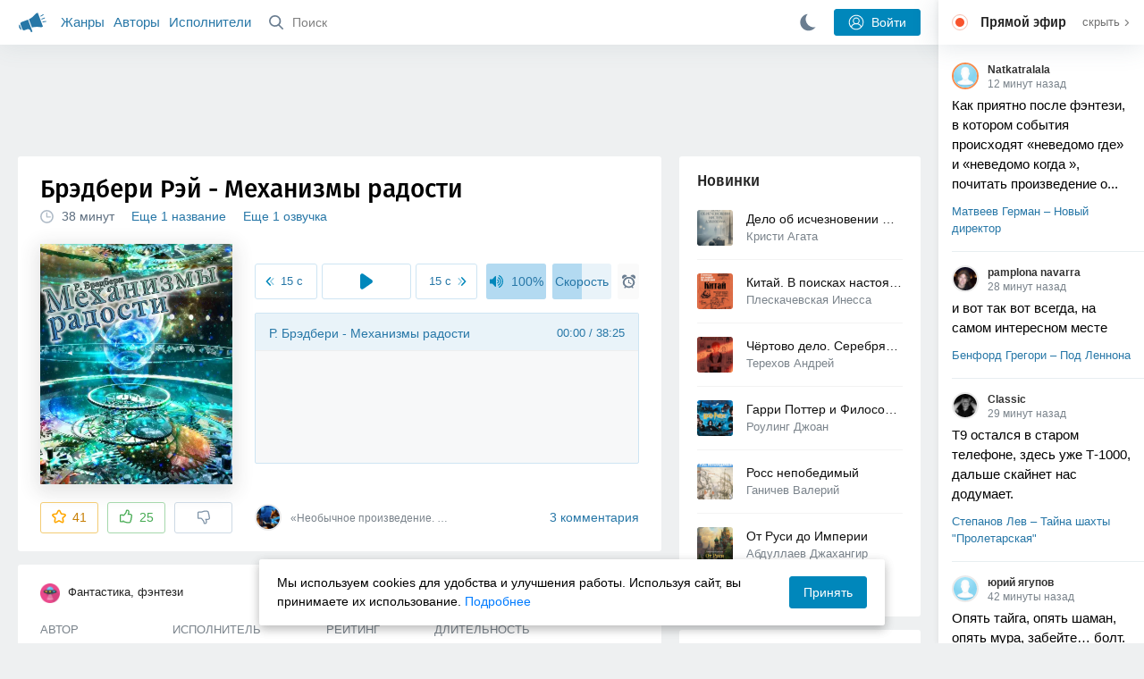

--- FILE ---
content_type: text/html; charset=utf-8
request_url: https://akniga.org/bredberi-rey-mehanizmy-radosti-1
body_size: 28062
content:
<!doctype html>
<html>


            
            

                    
    



<head>
    
        <meta charset="utf-8">
        <meta name="description" content="Слушайте аудиокнигу 'Механизмы радости' онлайн, читает Сычева Катерина. Папа Римский дал свое благословение усилиям человечества, направленным на завоевание космического пространства, ибо Господь не намерен ограничивать">
        <meta name="keywords" content="аудиокнига, слушать онлайн, Механизмы радости, Фантастика, фэнтези, Брэдбери Рэй, Орудия радости">
        <meta name="viewport" content="width=device-width, initial-scale=1.0, viewport-fit=cover, user-scalable=no">
        <meta name="robots" content="index,follow">
        <meta name="theme-color" content="#426380">

        <title>Механизмы радости - слушать аудиокнигу онлайн | Брэдбери Рэй</title>

        
                    <link rel="alternate" type="application/rss+xml" href="https://akniga.org/rss/comments/50461/" title="Брэдбери Рэй – Механизмы радости">
        
        
                    <link rel="canonical" href="https://akniga.org/bredberi-rey-mehanizmy-radosti-1" />
        
        
        
                <link rel="preload" as="image" href="https://akniga.org/uploads/media/topic/2023/03/17/12/preview/2e08a9d1f8a85c2cebc9_400x.jpg">
        <link rel="preload" href="https://akniga.org/application/frontend/skin/acl/assets/fonts/firaSans-medium.woff2" as="font" crossorigin="crossorigin" type="font/woff2">
    
    <link rel="stylesheet" type="text/css" href="https://akniga.org/application/tmp/templates/cache/acl/4379279ed3d1db5d4930abf0187a6c4e.css?v=112" />

    
        <link rel="search" type="application/opensearchdescription+xml" href="https://akniga.org/search/opensearch/" title="Аудиокниги Клуб - Слушаем Онлайн!" />
    <script>(function(window, document, undefined) {var DOMReady = function(onInteractive, onComplete) {document.onreadystatechange = function() {var state = document.readyState;if (state === 'interactive' && onInteractive !== undefined) {onInteractive();}if (state === 'complete' && onComplete !== undefined) {onComplete();}};};var loadSymbols = function (callback) {var req = new XMLHttpRequest();req.onload = function (e) {var svgContainer = document.createElement('div');var svg = document.implementation.createHTMLDocument('');svgContainer.style.position = 'absolute';svgContainer.style.width = 0;svgContainer.style.height = 0;svgContainer.style.overflow = 'hidden';svgContainer.style.zIndex = -9999;svg.body.innerHTML = e.target.response;svgContainer.appendChild(svg.body.firstElementChild);document.body.appendChild(svgContainer);svg = null;if (callback!==undefined) callback();};req.open('GET', 'https://akniga.org/application/frontend/skin/acl/assets/symbols_v2.svg?v4', true);req.responseType = 'text';req.send();};DOMReady(function() {loadSymbols(function() {});});})(window, document);</script>
    <style type="text/css">@font-face {font-family:'Fira Sans';font-display: swap;font-style:normal;font-weight:500;src:url(https://akniga.org/application/frontend/skin/acl/assets/fonts/firaSans-medium.eot);src:local("Fira Sans Medium"),local("FiraSans-Medium"),url(https://akniga.org/application/frontend/skin/acl/assets/fonts/firaSans-medium.eot?#iefix) format("embedded-opentype"),url(https://akniga.org/application/frontend/skin/acl/assets/fonts/firaSans-medium.woff2) format("woff2"),url(https://akniga.org/application/frontend/skin/acl/assets/fonts/firaSans-medium.woff) format("woff"),url(https://akniga.org/application/frontend/skin/acl/assets/fonts/FiraSans/firaSans-medium.ttf) format("truetype")}</style>


        <link rel="shortcut icon" href="https://akniga.org/application/frontend/skin/acl/assets/images/favicons/favicon.ico?v3">
        <link rel="manifest" href="https://akniga.org/application/frontend/skin/acl/assets/manifest.json?v7">

        
    

                                        
            <script src="https://cdn.adfinity.pro/code/akniga.org/adfinity.js" async></script>
                    <script type="text/javascript">
            (function(e, x, pe, r, i, me, nt){
            e[i]=e[i]||function(){(e[i].a=e[i].a||[]).push(arguments)},
            me=x.createElement(pe),me.async=1,me.src=r,nt=x.getElementsByTagName(pe)[0],me.addEventListener('error',function(){function cb(t){t=t[t.length-1],'function'==typeof t&&t({flags:{}})};Array.isArray(e[i].a)&&e[i].a.forEach(cb);e[i]=function(){cb(arguments)}}),nt.parentNode.insertBefore(me,nt)})
            (window, document, 'script', 'https://abt.s3.yandex.net/expjs/latest/exp.js', 'ymab');
            ymab('metrika.22013362', 'init'/*, {clientFeatures}, {callback}*/);
            </script>
                  
    

    

    <link rel="apple-touch-icon" href="https://akniga.org/application/frontend/skin/acl/assets/images/logo-square.png">


    <meta property="og:site_name" content="Аудиокниги Клуб - Слушаем Онлайн!" />
<meta property="og:type" content="article" />
<meta property="og:title" content="Механизмы радости - слушать аудиокнигу онлайн | Брэдбери Рэй" />
<meta property="og:description" content="Слушайте аудиокнигу 'Механизмы радости' онлайн, читает Сычева Катерина. Папа Римский дал свое благословение усилиям человечества, направленным на завоевание космического пространства, ибо Господь не намерен ограничивать" />
<meta property="og:url" content="https://akniga.org/bredberi-rey-mehanizmy-radosti-1" />
<meta property="article:published_time" content="2023-03-21T16:08:00+03:00" />
<meta property="og:image" content="https://akniga.org/uploads/media/topic/2023/03/17/12/preview/2e08a9d1f8a85c2cebc9_400x.jpg" />
<script type="text/javascript">
    var REALTIME_OPTIONS = {
        server_address: 'https://realtime.akniga.org:9293/realtime',
        client_timeout: 120
    };
</script><script type="text/javascript">
    var TALK_OPTIONS = {
        current_user_realtime_channel: '',
        comment_live_block_realtime_channel: 'comment_live_block'
    };
</script>

</head>


    
    

<body class="layout layout--user-role-guest layout--user-role-not-admin  " >
    
    

    
    
    
    

<header class="header__main" data-shop="1">

  <div class="container__main">

    <a href="https://akniga.org/" class="logo__main">
      
      <svg class="icon icon-logo" viewBox="0 0 512 512"><path d="M315.015 84.967s-62.876 78.464-123.742 101.181l53.838 144.319c60.873-22.697 159.7-4.791 159.7-4.791l30.703-11.454-89.796-240.71-30.703 11.455zM22.92 331.154c9.712 25.011 27.728 41.285 40.64 36.468l-33.814-90.643c-12.912 4.817-15.868 28.914-6.826 54.175zM168.344 196.415l-103.9 38.76c-16.327 6.091-24.926 22.941-18.835 39.268l31.599 84.706c6.091 16.327 23.892 24.145 40.219 18.054l42.543-15.871.002.006c0-.001.045-.021.178-.071 22.665-8.455 47.561 2.216 57.634 23.673l.326-.122 10.321 27.668 25.823-9.633-78.049-209.221c-2.971.484-5.392 1.862-7.861 2.783z"/><path d="M469.759 163.819c1.325 3.551-.497 7.54-4.047 8.864l-47.957 17.89c-3.551 1.325-7.54-.497-8.864-4.047l-.344-.922c-1.325-3.551.497-7.54 4.047-8.864l47.957-17.89c3.551-1.325 7.54.497 8.864 4.047l.344.922zM446.947 103.983c1.953 3.248.893 7.503-2.355 9.456l-43.868 26.373c-3.248 1.953-7.503.893-9.456-2.355l-.507-.844c-1.953-3.248-.893-7.503 2.355-9.456l43.868-26.373c3.248-1.953 7.503-.893 9.456 2.355l.507.844zM491.366 223.053c-.652-3.733-4.239-6.255-7.973-5.603l-50.423 8.802c-3.733.652-6.255 4.239-5.603 7.973l.169.97c.652 3.733 4.239 6.255 7.973 5.603l50.423-8.802c3.733-.652 6.255-4.239 5.603-7.973l-.169-.97z"/></svg>

    </a>

    <div class="menu__mobile js-events-counter">
      
      <svg class="icon" viewBox="0 0 7 4"><path d="M3.5 2.621L5.977.145a.504.504 0 0 1 .705.001.494.494 0 0 1 .002.706L3.852 3.684a.493.493 0 0 1-.354.143.47.47 0 0 1-.35-.143L.316.852A.504.504 0 0 1 .318.146a.494.494 0 0 1 .705-.001L3.5 2.62z"/></svg>
            <span class="bubble pj-update hidden">0</span>
    </div>

    <div class="header-title item__mobile">
      <span class="header-title-text">Книга</span>
      
      <svg class="icon scroll-to-top" viewBox="0 0 1792 1792"><path d="M1675 971q0 51-37 90l-75 75q-38 38-91 38-54 0-90-38l-294-293v704q0 52-37.5 84.5T960 1664H832q-53 0-90.5-32.5T704 1547V843l-294 293q-36 38-90 38t-90-38l-75-75q-38-38-38-90 0-53 38-91l651-651q35-37 90-37 54 0 91 37l651 651q37 39 37 91z"/></svg>
    </div>

    <div class="menu__nav">
         <div class="container__remaining-width">
            <a href="https://akniga.org/sections/">Жанры</a>
            <a href="https://akniga.org/authors/">Авторы</a>
            <a href="https://akniga.org/performers/">Исполнители</a>
         </div>
           <form action="https://akniga.org/search/books" method="get" class="ls-search-form menu__search js-menu-search">
             <button type="submit" class="button-search">
               
               <svg class="icon icon-search" viewBox="0 0 14 14"><g><g transform="translate(-69 -18)"><path d="M82.77 31.8a.77.77 0 0 1-.53.2c-.21 0-.4-.08-.55-.23l-3.48-3.49a5.94 5.94 0 0 1-3.36 1.02A5.76 5.76 0 0 1 69 23.65 5.76 5.76 0 0 1 74.85 18a5.76 5.76 0 0 1 5.86 5.65c0 1.34-.49 2.62-1.37 3.64l3.45 3.46c.29.3.28.76-.02 1.04zm-12.24-8.15c0 2.3 1.94 4.18 4.32 4.18a4.26 4.26 0 0 0 4.33-4.18c0-2.3-1.94-4.18-4.33-4.18a4.26 4.26 0 0 0-4.32 4.18z" /></g></g></svg>
             </button>
             <input type="text" class="ls-field-input ls-search-form-input" name ='q' placeholder="Поиск"></input>
             <div class="button-close">
               <svg class="icon icon-close" xmlns="http://www.w3.org/2000/svg"><use xlink:href="#close-button"></use></svg>
             </div>
         </form>


         
         
         <div class="button-comments item__mobile">
           
           <svg class="icon icon-comments" viewBox="0 0 17 14"><path d="M15.48 2.9A7.5 7.5 0 0 0 12.46.78 10.9 10.9 0 0 0 8.29 0C6.8 0 5.4.26 4.13.78A7.5 7.5 0 0 0 1.1 2.9a4.38 4.38 0 0 0-.27 5.5c.56.8 1.32 1.46 2.29 2a5.76 5.76 0 0 1-1.08 2.06 146.05 146.05 0 0 0-.68.74l-.06.08-.06.08c-.03.04-.05.07-.04.08l-.02.1c-.02.04-.01.08 0 .1.03.12.08.2.15.26.08.07.16.1.25.1a10.17 10.17 0 0 0 5.36-2.4c.46.04.91.07 1.34.07 1.51 0 2.9-.26 4.17-.78a7.5 7.5 0 0 0 3.02-2.13 4.5 4.5 0 0 0 1.1-2.93 4.5 4.5 0 0 0-1.1-2.93z" fill-rule="nonzero"/></svg>

          </div>
    </div>

      
    <div class="search__content" style="display: none;"></div>

        <div class="button--login ls-button ls-button-submit js-button-login pull-right">
      <svg class="icon icon-user" xmlns="http://www.w3.org/2000/svg"><use xlink:href="#user-button"></use></svg>
      Войти
    </div>
    <div class="menu__icons">
      <a href="#" title="Ночная тема" class="link__book button--night">
        <svg class="icon icon--moon" xmlns="http://www.w3.org/2000/svg"><use xlink:href="#moon"></use></svg>
      </a>
    </div>
      </div>
  <div class="caption--show js-side-hide"><svg class="icon icon-arrow-left" xmlns="http://www.w3.org/2000/svg"><use xlink:href="#arrow-small"></use></svg> Эфир</div>
</header>




<div class="player__wrapper--fade"></div>
<div id="privacy-banner" class="privacy-banner-desktop">
    <div class="privacy-text">
    Мы используем cookies для удобства и улучшения работы. Используя сайт, вы принимаете их использование.
    <a href="/page/policy/" target="_blank">Подробнее</a>
    </div>
    <button class="ls-button ls-button--primary js-privacy-accept">Принять</button>
</div>
<div class="navbar">
  
  <div id="privacy-banner" >
    <div class="privacy-text">
    Мы используем cookies для удобства и улучшения работы. Используя сайт, вы принимаете их использование.
    <a href="/page/policy/" target="_blank">Подробнее</a>
    </div>
    <button class="ls-button ls-button--primary js-privacy-accept">Принять</button>
</div>

  <div class="menu__player--wrapper unloaded">
      <a class="link__action link__backtobook item__mobile tap-link"  href="#">
        <svg class="icon icon-arrow-left" xmlns="http://www.w3.org/2000/svg"><use xlink:href="#arrow-small"></use></svg>
        К описанию
      </a>
      <div class="link__close item__mobile js-close-player">
        <svg class="icon icon-close" xmlns="http://www.w3.org/2000/svg"><use xlink:href="#close-button"></use></svg>
      </div>
      <div class="player__wrapper ">
        <div class="container__remaining-width player__sliders">
            <div class="player__volume">
              <svg class="icon" xmlns="http://www.w3.org/2000/svg"><use xlink:href="#volume"></use></svg>
              <span class="volume_value">100%</span>
              <span class="player__slider"></span>
            </div>
            <div class="player__speed">
              <span class="speed_value">1x</span>
              <span class="player__slider"></span>
            </div>
            <div class="player__timer">
              <svg class="icon" xmlns="http://www.w3.org/2000/svg"><use xlink:href="#timer"></use></svg>
            </div>
        </div>
        <div class="container__remaining-width player__desktop">
            <div class="player__picture button__player--play">
              <svg class="icon icon-pause" xmlns="http://www.w3.org/2000/svg"><use xlink:href="#pause_button_c"></use></svg>
              <svg class="icon icon-play" xmlns="http://www.w3.org/2000/svg"><use xlink:href="#play_button_c"></use></svg>
              
            </div>
            <div class="player__title">
            <span class="player__title--main">
                <span class="wrapper"></span>
            <span class="player__title--small book--chapter-current"></span>
            </div>
        </div>
          </div>
      <div class="menu__player--menu"></div>
    <div class="menu__player--block">
      <div class="menu__player--content">
        <div class="menu__player--content-small">
            <div class="tooltips"></div>
            <span class="book--chapter-current-title"></span>

            <div class="book__player--progress">
              <span class="menu__player--content--time player-time-current">00:00</span>
              <span class="menu__player--content--time player-time-duration">--:--</span>
              <span class="progress__bar progress__bar--player"></span>
            </div>
            <div class="jpl empty">
              <audio preload="auto"></audio>
            </div>
            <div class="full-width player--buttons">
              <button class="button__player button__player--back">
                <svg class="icon" xmlns="http://www.w3.org/2000/svg"><use xlink:href="#chapter_skip_back"></use></svg>
              </button>
              <button class="button__player button__player--back-text">
                <svg class="icon" xmlns="http://www.w3.org/2000/svg"><use xlink:href="#time_skip_back"></use></svg>
                <span>15 c</span>
              </button>
              <button class="button__player button__player--play">
                <svg class="icon icon-play" xmlns="http://www.w3.org/2000/svg"><use xlink:href="#play_button"></use></svg>
                <svg class="icon   icon-pause" xmlns="http://www.w3.org/2000/svg"><use xlink:href="#pause_button"></use></svg>
                
              </button>
              <button class="button__player button__player--forward-text">
                <span>15 c</span>
                <svg class="icon" xmlns="http://www.w3.org/2000/svg"><use xlink:href="#time_skip_forward"></use></svg>
              </button>
              <button class="button__player button__player--forward">
                <svg class="icon" xmlns="http://www.w3.org/2000/svg"><use xlink:href="#chapter_skip_forward"></use></svg>
              </button>
            </div>
          </div>
          <div class="full-width">
            <div class="container__remaining-width pull-left js-book-data"></div>
            <a class="ls-button link__backtobook item__desktop" href="#">
              <svg class="icon icon--history" xmlns="http://www.w3.org/2000/svg"><use xlink:href="#contents"></use></svg>
              К описанию
            </a>
            <div class="container__remaining-width">
              <button class="button__open full-width">Главы
                <svg class="icon icon-arrow" xmlns="http://www.w3.org/2000/svg"><use xlink:href="#arrow-small"></use></svg>
              </button>
            </div>
          </div>
          <div class="full-width menu__player--content-chapters player--chapters">
            <div class="mobile__title--chapters">Список глав</div>
                  <div class="mobile__button--close mobile__button--close--chapters">
                    <svg class="icon icon-close" xmlns="http://www.w3.org/2000/svg"><use xlink:href="#close-button"></use></svg>
                  </div>
                  <div class="global__popup--content">
                    <div class="chapter__default">
                    <div class="chapter__default--time">--:--</div>
                    <div class="chapter__default--title"></div>
                    </div>
                  </div>
          </div>
        </div>
    </div>
  </div>
  <div class="player__wrapper--bar unloaded">
    <div class="player__wrapper--bar--image button__player--play">
      <div class="player__picture"></div>
      <svg class="icon icon-pause" xmlns="http://www.w3.org/2000/svg"><use xlink:href="#pause_button_c"></use></svg>
      <svg class="icon icon-play" xmlns="http://www.w3.org/2000/svg"><use xlink:href="#play_button_c"></use></svg>
      <div class="percent-number"><span></span></div>
      
  </div>
  <div>
    <span class="player__wrapper--bar--caption"></span>
    <span class="player__wrapper--bar--author"></span>
  </div>
  
  <svg class="icon button-open icon-arrow-up" xmlns="http://www.w3.org/2000/svg"><use xlink:href="#arrow-small"></use></svg>
</div>
</div>



<div class="mobile__popup mobile__popup--speed">
     <div class="mobile__popup--content">
       <span class="mobile__popup--content--caption">Скорость чтения</span>
       <span class="mobile__popup--speed--slider progress__bar"></span>
       <div class="speed_controls">
         <span val="minus" class="speed__control icon-minus"><svg class="icon" xmlns="http://www.w3.org/2000/svg"><use xlink:href="#minus-icon"></use></svg></span>
         <span class="speed_value">1x</span>
         <span val="plus" class="speed__control icon-plus"><svg class="icon" xmlns="http://www.w3.org/2000/svg"><use xlink:href="#plus-icon"></use></svg></span>
      </div>
   </div>
   <div class="mobile__popup--button mobile__popup--button--save">
        Сохранить изменения
   </div>
</div>

<div class="mobile__popup mobile__popup--timer">
     <div class="mobile__popup--content">
       <span class="mobile__popup--content--caption">Таймер сна</span>
     <span class="mobile__popup--content--caption-small">Чтение остановится через</span>
     <div class="timer__wrapper">
        <div class="timer__wrapper__wrapper timer__hours" data-val="0">
          <span val="minus" class="timer__control icon-minus"><svg class="icon" xmlns="http://www.w3.org/2000/svg"><use xlink:href="#minus-icon"></use></svg></span>
          <span val="plus" class="timer__control icon-plus"><svg class="icon" xmlns="http://www.w3.org/2000/svg"><use xlink:href="#plus-icon"></use></svg></span>
          <span class="timer__text ">0 <span>часов</span></span>
        </div>
        <div class="timer__wrapper__wrapper timer__minutes" data-val="20">
          <span val="minus" class="timer__control icon-minus"><svg class="icon" xmlns="http://www.w3.org/2000/svg"><use xlink:href="#minus-icon"></use></svg></span>
          <span val="plus" class="timer__control icon-plus"><svg class="icon" xmlns="http://www.w3.org/2000/svg"><use xlink:href="#plus-icon"></use></svg></span>
          <span class="timer__text">20 <span>минут</span></span>
        </div>
     </div>
     <span class="mobile__popup--content--button button-start">Включить таймер</span>
   </div>
   
     <div class="mobile__popup--button mobile__button--close">
        Закрыть
   </div>
</div>




    
    <main class="container__main">
      
        
                   
        



<div class="container__ad ad1">
  <noindex>
                    <div class="adfinity_block_16264"></div>
              </noindex>
</div>

    

          <div class="content__main__articles  content__article">

              

              
              

              
              
              
              
              
                                  
                                            
                                                            

              
              
    
    



    
            











<article class="ls-topic js-topic"
data-target-id="50461"
data-bid="78082"
itemscope itemtype="http://schema.org/Book">



  
   
  

  
  


    <div class="content__main__book--item content__main__book--item--main js-book-page playlist--show">
            <div class="full-width book--header">
          <div class="caption__article-main-mobile--container">
            <h1 class="caption__article-main">Брэдбери Рэй - Механизмы радости</h1>
            <div class="caption__article-title hidden" itemprop="name">Механизмы радости</div>
                          <a href="https://akniga.org/author/%D0%91%D1%80%D1%8D%D0%B4%D0%B1%D0%B5%D1%80%D0%B8%20%D0%A0%D1%8D%D0%B9" class="link__action caption__article-author">
                Брэдбери Рэй
              </a>
                      </div>

          
          

          
                                    <span class="caption__article-duration link__action--label--listen wrapper--history-menu" data-bid="78082" >
                                  <svg class="icon icon-percent" viewBox="0 0 14 14"><path d="M6.94 0a6.95 6.95 0 1 0 .02 13.9A6.95 6.95 0 0 0 6.94 0zm0 12.4a5.47 5.47 0 1 1 .01-10.94 5.47 5.47 0 0 1-.01 10.94zm3.62-5.67H7.44V2.98a.57.57 0 0 0-1.14 0V7.3c0 .31.25.57.57.57h3.69a.57.57 0 0 0 0-1.14z" fill="#afbbc7" fill-rule="nonzero"/></svg>
                                
                <span class="percent-number"><span class="hours"></span> <span class="minutes">38 минут</span></span>
                              </span>
                                                                <span class="caption__article-main--additional item__desktop">
              <a href="#titles">Еще 1 название</a>
            </span>
                                <span class="caption__article-main--additional item__desktop">
              <a href="#alternatives">Еще 1 озвучка</a>
            </span>
                    
                    

      </div>




      
      <div class="book--table">
        <div class="container__remaining-width book--cover">
          <div class="cover__wrapper--image book-id-78082" oncontextmenu="return false;">
                           
                <img src="https://akniga.org/uploads/media/topic/2023/03/17/12/preview/2e08a9d1f8a85c2cebc9_400x.jpg" class="loaded" alt="Механизмы радости" />
            
                           <div style="display:none;" class="mobile__button--play button__player--play player-loading button__player--bookpage--play button__player--play-78082 player-loading">
                 <svg class="icon icon-pause" xmlns="http://www.w3.org/2000/svg"><use xlink:href="#pause_button_c"></use></svg>
                 <svg class="icon icon-play" xmlns="http://www.w3.org/2000/svg"><use xlink:href="#play_button_c"></use></svg>
                 <div class="player-loader"><span></span><span></span><span></span></div>
                 <svg viewBox="0 0 36 36" class="circular-chart hidden">
                  <path class="circle-path" stroke-dasharray="0, 100" d="M18 2.0845 a 15.9155 15.9155 0 0 1 0 31.831 a 15.9155 15.9155 0 0 1 0 -31.831"></path>
                 </svg>
               </div>

             
          </div>
        </div>
        <div class="container__remaining-width book--player  book-id-78082">
                        <div class="full-width content__main__book--item--content--player">
                      <div class="container__remaining-width player--buttons player--buttons-book player--buttons-onefile">
                            
                            <button class="button__player button__player--back-text">
                              <svg class="icon" viewBox="0 0 9 9"><path d="M2.18 4.5l3.18-3.37A.5.5 0 0 0 5.5.8a.5.5 0 0 0-.14-.35L5.1.14a.45.45 0 0 0-.66 0L.63 4.15a.5.5 0 0 0-.13.35c0 .13.05.26.14.35l3.78 4a.45.45 0 0 0 .66 0l.28-.29c.18-.2.18-.5 0-.7L2.18 4.5z"/><path d="M5.84 4.5L8.4 1.88c.07-.07.11-.17.11-.27s-.04-.2-.1-.27l-.23-.23a.36.36 0 0 0-.53 0L4.61 4.23a.39.39 0 0 0-.11.27c0 .1.04.2.1.27L7.65 7.9a.36.36 0 0 0 .53 0l.22-.23a.4.4 0 0 0 0-.54L5.84 4.5z" opacity=".5"/></svg>
                              
                              <span>15 c</span>
                            </button>
                            <button class="button__player button__player--play button__player--bookpage--play button__player--play-78082">
                              <svg class="icon icon-play" viewBox="0 0 11 14"><path d="M0 12.2V1.8A1.73 1.73 0 0 1 2.71.38l7.5 5.2a1.73 1.73 0 0 1 0 2.84l-7.5 5.2A1.73 1.73 0 0 1 0 12.2z" fill-rule="nonzero"></path></svg>
                              
                              <svg class="icon icon-pause" xmlns="http://www.w3.org/2000/svg"><use xlink:href="#pause_button"></use></svg>
                              <div class="player-loader"><span></span><span></span><span></span></div>
                            </button>
                            <button class="button__player button__player--forward-text">
                              <span>15 c</span>
                              
                              <svg class="icon" viewBox="0 0 9 9"><path d="M6.82 4.5L3.64 1.13A.5.5 0 0 1 3.51.8a.5.5 0 0 1 .13-.35l.28-.3a.45.45 0 0 1 .66 0l3.78 4.01c.08.1.13.22.13.35a.5.5 0 0 1-.13.35l-3.78 4a.45.45 0 0 1-.65 0l-.28-.29a.51.51 0 0 1 0-.7L6.82 4.5z"/><path d="M3.16 4.5L.6 1.88a.39.39 0 0 1-.11-.27c0-.1.04-.2.1-.27l.23-.23a.36.36 0 0 1 .53 0l3.03 3.12c.07.07.11.17.11.27s-.04.2-.1.27L1.35 7.9a.36.36 0 0 1-.53 0l-.22-.23a.4.4 0 0 1 0-.54L3.16 4.5z" opacity=".5"/></svg>
                            </button>
                            <button class="button__player button__player--speed player__speed speed_value" data-bid="78082">1x</button>
                            
                      </div>
                        <div class="container__remaining-width">
                          <div class="volume__hor item__desktop">
                              <svg class="icon" xmlns="http://www.w3.org/2000/svg"><use xlink:href="#volume"></use></svg>
                              <div class="volume_value">100%</div>
                          </div>
                          <div class="speed__hor item__desktop">
                            <div class="speed_value">Скорость</div>
                          </div>
                          <div class="player__timer">
                            <svg class="icon" xmlns="http://www.w3.org/2000/svg"><use xlink:href="#timer"></use></svg>
                          </div>
                        </div>


                        <div class="bookpage--chapters player--chapters" data-bid="78082">

                                                                                                                                                                          <div class="chapter__default chapter__current" data-pos="0" data-id="0">
                                      <div class="chapter__default--time"><span><span class="player-time-current">00:00</span> / </span>38:25</div>
                                      
                                      <div class="chapter__default--title">Р. Брэдбери - Механизмы радости</div>
                                      <div class="chapter__default--progress"></div>                                    </div>
                                                                      
                                                                                     </div>
              </div>
                    



      </div>

    </div>


    
    <div class="book--bottom">
      <div class="cover__wrapper--buttons">
        








    


<div class="ls-counter ls-favourite ls-favourite--has-counter   ls-topic-favourite"
     data-param-i-target-id="50461"
     data-type="topic"
     title="Добавить в избранное"
     >

    
      <svg class="icon icon-star" xmlns="http://www.w3.org/2000/svg"><use xmlns:xlink="http://www.w3.org/1999/xlink" xlink:href="#star_empty"></use></svg>
      
      <span class="counter-number ls-favourite-count js-favourite-count" >
        41
      </span>
</div>

        














                
    


    


<div class="ls-vote ls-vote-body ls-vote--count-positive ls-vote--not-voted ls-vote--default  js-vote-topic"  data-param-i-target-id="50461" data-type="topic">
    
        
            
              
              

                <div class="ls-vote-item ls-vote-item-up  ls-counter " title="" data-vote-value="1">
                  <svg class="icon" xmlns="http://www.w3.org/2000/svg"><use xlink:href="#like_empty"></use></svg>
                  <span class="counter-number js-vote-rating-up">25</span>
                </div>
                

              
                              <div class="ls-vote-item ls-vote-item-down  ls-counter " title="" data-vote-value="-1">
                  <svg class="icon" xmlns="http://www.w3.org/2000/svg"><use xlink:href="#dislike_empty"></use></svg>
                                  </div>
              
              

        
</div>

      </div>

            <div class="top-comments item__desktop">
                  <div class="carousel-comments">
                            <a href="#comment1157068" class="content__main__book--item--comment content__main__book--item--comment-text">
                      <img class="content__main__book--item--comment-avatar" src="https://akniga.org/uploads/images/users/000/298/029/2025/11/30/avatar-user-298029_64x64crop.jpg?230154">
                      «Необычное произведение. Совместить науку, прогресс и религию… не очень привычная...»
                </a>
                      </div>
          <div class="slick-prev"><svg class="icon icon-arrow icon-arrow-left" xmlns="http://www.w3.org/2000/svg"><use xlink:href="#arrow-small"></use></svg></div>
          <div class="slick-next"><svg class="icon icon-arrow icon-arrow-right" xmlns="http://www.w3.org/2000/svg"><use xlink:href="#arrow-small"></use></svg></div>
              </div>
      
            <a href="#comments" class="link__action link__action--comments tap-link no-pjax">
        <svg class="icon icon-comments" xmlns="http://www.w3.org/2000/svg"><use xlink:href="#comments-icon"></use></svg>
                 3 комментария
              </a>
      
            <div class="link__action link__action--showall tap-link item__mobile js-playlist-show" data-mode="1">
        <svg class="icon" xmlns="http://www.w3.org/2000/svg"><use xlink:href="#contents"></use></svg>
        <span>Скрыть главы</span>
      </div>
      
      </div>
    

    


  </div>




  <div class="content__main__book--item">
      <div class="full-width">
                                <a href="https://akniga.org/section/fantasy/" class="section__title">
              <img src="https://akniga.org/uploads/images/blogs/000/000/021/2019/03/23/avatar-blog-21_48x48crop.png" />              Фантастика, фэнтези
            </a>
        
        <span class="link__action--label link__action--label--views pull-right">
          <svg class="icon" xmlns="http://www.w3.org/2000/svg"><use xlink:href="#views"></use></svg>
          10.9K
        </span>

      </div>
    

      
                  <div class="full-width ">
            <div class="caption__article--about-block about-author">
        <div class="content__main__book--item--caption">
          Автор        </div>
        <span class="content__article--about-content about-author">
                                                    <div class="tooltip__wrapper ">
    <a rel="author" class="link__author" href="https://akniga.org/author/%D0%91%D1%80%D1%8D%D0%B4%D0%B1%D0%B5%D1%80%D0%B8%20%D0%A0%D1%8D%D0%B9/">
              <svg class="icon icon-author" xmlns="http://www.w3.org/2000/svg"><use xlink:href="#author"></use></svg>
            <span itemprop="author">Брэдбери Рэй</span>
    </a>
    <div class="tooltip__main tooltip__main--top">
      
       














                
    


    


<div class="ls-vote ls-vote-body ls-vote--count-positive ls-vote--not-voted ls-vote--default  js-vote-author"  data-param-i-target-id="590" data-type="author">
    
        
            
              
              

                <div class="ls-vote-item ls-vote-item-up  ls-counter " title="" data-vote-value="1">
                  <svg class="icon" xmlns="http://www.w3.org/2000/svg"><use xlink:href="#like_empty"></use></svg>
                  <span class="counter-number js-vote-rating-up">834</span>
                </div>
                

              
                              <div class="ls-vote-item ls-vote-item-down  ls-counter " title="" data-vote-value="-1">
                  <svg class="icon" xmlns="http://www.w3.org/2000/svg"><use xlink:href="#dislike_empty"></use></svg>
                                  </div>
              
              

        
</div>

    </div>
  </div>

                                                        </span>
      </div>
                  <div class="caption__article--about-block">
        <div class="content__main__book--item--caption">
          Исполнитель        </div>
        <span class="content__article--about-content">
                                      <div class="tooltip__wrapper ">
    <a rel="performer" class="link__reader" href="https://akniga.org/performer/%D0%A1%D1%8B%D1%87%D0%B5%D0%B2%D0%B0%20%D0%9A%D0%B0%D1%82%D0%B5%D1%80%D0%B8%D0%BD%D0%B0/">
                <svg class="icon icon-author" xmlns="http://www.w3.org/2000/svg"><use xlink:href="#performer"></use></svg>
            <span>Сычева Катерина</span>
    </a>
        <div class="tooltip__main tooltip__main--top">
      
     














                
    


    


<div class="ls-vote ls-vote-body ls-vote--count-positive ls-vote--not-voted ls-vote--default  js-vote-performer"  data-param-i-target-id="40487" data-type="performer">
    
        
            
              
              

                <div class="ls-vote-item ls-vote-item-up  ls-counter " title="" data-vote-value="1">
                  <svg class="icon" xmlns="http://www.w3.org/2000/svg"><use xlink:href="#like_empty"></use></svg>
                  <span class="counter-number js-vote-rating-up">84</span>
                </div>
                

              
                              <div class="ls-vote-item ls-vote-item-down  ls-counter " title="" data-vote-value="-1">
                  <svg class="icon" xmlns="http://www.w3.org/2000/svg"><use xlink:href="#dislike_empty"></use></svg>
                                  </div>
              
              

        
</div>

    </div>
      </div>

                                                        </span>
      </div>
                    <div class="caption__article--about-block">
          <div class="content__main__book--item--caption">
            Рейтинг
          </div>
          <span class="content__article--about-content">
            <span class="label__fl text__fl">
                <svg class="icon" xmlns="http://www.w3.org/2000/svg"><use xlink:href="#fantlab"></use></svg>
                  <span>6.60 из 10</span>
            </span>
          </span>
        </div>
                    <div class="caption__article--about-block">
          <div class="content__main__book--item--caption">
            Длительность
          </div>
          <span class="content__article--about-content book-duration-78082">
              <span class="hours"></span> <span class="minutes">38 минут</span>
              <span class="rate"></span>
          </span>
        </div>
                  
          </div>

    
    

        <div class="full-width caption__article--about-block caption__article--about-block-samebook">
      <a class="anchor-link left--side" name="alternatives"></a>
      <div class="content__article--about-content">
        <div class="content__main__book--item--caption">Альтернативная озвучка</div>
        <span class="samebook-list">
                    <div>
            <a class="link__author" href="https://akniga.org/rey-bredberi-mehanizmy-radosti">
              <svg class="icon icon-author" xmlns="http://www.w3.org/2000/svg"><use xlink:href="#performer"></use></svg>
              <span>
                                    Грачева Наталья                              </span>
                            <span class="ls-counter inline-counter">
                 <svg class="icon" xmlns="http://www.w3.org/2000/svg"><use xlink:href="#like"></use></svg>
                 <span class="counter-number">28</span>
              </span>
                                        </a>
          </div>
                  </span>
      </div>
    </div>
    

        <div class="classifiers__article-main">
      
              <div>
          Жанры:
                      <a href="https://akniga.org/label/genre/realizm">Реализм</a>
                              </div>
                      <div>
          Характеристики:
                      <a href="https://akniga.org/label/general/religioznoe">Религиозное</a><span>(<a href="https://akniga.org/label/general/religioznoe/hristianstvo">Христианство</a><span>(<a href="https://akniga.org/label/general/religioznoe/hristianstvo/katolichestvo">Католичество</a>)</span>)</span>
            |                      <a href="https://akniga.org/label/general/psihologicheskoe">Психологическое</a>
                              </div>
                      <div>
          Место действия:
                      <a href="https://akniga.org/label/place/nash-mir-zemlya">Наш мир (Земля)</a><span>(<a href="https://akniga.org/label/place/nash-mir-zemlya/evropa">Европа</a> | <a href="https://akniga.org/label/place/nash-mir-zemlya/amerika">Америка</a><span>(<a href="https://akniga.org/label/place/nash-mir-zemlya/amerika/severnaya">Северная Америка</a>)</span>)</span>
                              </div>
                      <div>
          Время действия:
                      <a href="https://akniga.org/label/time/20-vek">20 век</a>
                              </div>
                      <div>
          Возраст читателя:
                      <a href="https://akniga.org/label/age/lyuboy">Любой</a>
                              </div>
                      <div>
          Cюжет:
                      <a href="https://akniga.org/label/linearity/lineynyy">Линейный</a>
                              </div>
                        </div>
    
    

    <div class="description__article-main" itemprop="description">
      <div class="content__main__book--item--caption">Описание</div>
      																      Папа Римский дал свое благословение усилиям человечества, направленным на завоевание космического пространства, ибо Господь не намерен ограничивать человека в его попытках покорить космос. Человеку необходимо приложить немалые усилия, чтобы установить новые отношения с Богом и его вселенной. Появляется реальность — пространство, время, энтропия, прогресс, и так всегда. Как совместить науку и религию?<br/>
<br/>
Перед вами одноименный рассказ, первый из сборника. Это не легкая заметка, которую читаешь мимоходом. Это полноценное вдумчивое произведение, повествующее о вечном столкновении нового и устоявшегося, отцов и детей, религии и научных открытий. Вникая в спор всё глубже, уже сам не можешь точно утверждать, на чью сторону встал бы ты, к какой точке зрения склонишься и все ли аргументы непоколебимы.
          </div>

        <div class="description__article-main">
      <a class="anchor-link left--side" name="titles"></a>
      <div class="content__main__book--item--caption">
                  Другое название
              </div>
        The Machineries of Joy [ориг.];                  Орудия радости              </div>
    
    
                                            <div class="description__article-main classifiers__article-main">
              
            <div class="content__main__book--item--caption">Поддержать 
                             исполнителя             
                              </div>
                                <div>
                                          <b>Банковская карта:</b> 2200154588211366
                                        </div>
                                <div>
                                          <b>ЮMoney:</b> 4100117615295512
                                        </div>
                                               <div class="description__article-main">
                                                                    <a class="shares__item social_button--www no-pjax" href="https://boosty.to/la_reveur" target="_blank" rel="nofollow noopener">
                      
                      Сайт
                    </a>
                                                                          <a class="shares__item social_button--vk no-pjax" href="https://vk.com/la_reveur" target="_blank" rel="nofollow noopener">
                      
                      ВКонтакте
                    </a>
                                                                          <a class="shares__item social_button--youtube no-pjax" href="https://www.youtube.com/@user-jb9tu8hk4t" target="_blank" rel="nofollow noopener">
                      
                      YouTube
                    </a>
                                                                          <a class="shares__item social_button--telegram no-pjax" href="https://t.me/la_reveur" target="_blank" rel="nofollow noopener">
                      
                      Telegram
                    </a>
                                              </div>
             
          </div> 
            
          

    <div class="description__article-main">
      <div class="content__main__book--item--caption">Поделиться аудиокнигой</div>
      <a style="width:42px;" class="shares__item shares__item--vkontakte" href="https://vk.com/share.php?url=https://akniga.org/bredberi-rey-mehanizmy-radosti-1" target="_blank" rel="nofollow noopener">
        <svg class="icon" xmlns="http://www.w3.org/2000/svg"><use xlink:href="#vkontakte-icon"></use></svg>
      </a>
      <a style="width:42px;" class="shares__item shares__item--odnoklassniki" href="https://connect.ok.ru/offer?url=https://akniga.org/bredberi-rey-mehanizmy-radosti-1" target="_blank" rel="nofollow noopener">
        <svg class="icon" xmlns="http://www.w3.org/2000/svg"><use xlink:href="#odnoklassniki-icon"></use></svg>
      </a>
            <a style="width:42px;" class="shares__item shares__item--facebook" href="https://www.facebook.com/sharer/sharer.php?u=https://akniga.org/bredberi-rey-mehanizmy-radosti-1" target="_blank" rel="nofollow noopener">
        <svg class="icon" xmlns="http://www.w3.org/2000/svg"><use xlink:href="#facebook-icon"></use></svg>
      </a>
      <a style="width:42px;" class="shares__item shares__item--twitter" href="http://twitter.com/share?text=Аудиокнига: Брэдбери Рэй – Механизмы радости&url=https://akniga.org/bredberi-rey-mehanizmy-radosti-1" target="_blank" rel="nofollow noopener">
        <svg class="icon" xmlns="http://www.w3.org/2000/svg"><use xlink:href="#twitter-icon"></use></svg>
      </a>
            <a style="width:42px;" class="shares__item shares__item--telegram" href="https://telegram.me/share/url?url=https://akniga.org/bredberi-rey-mehanizmy-radosti-1&text=Аудиокнига: Брэдбери Рэй – Механизмы радости" target="_blank" rel="nofollow noopener">
        <svg class="icon" xmlns="http://www.w3.org/2000/svg"><use xlink:href="#telegram-icon"></use></svg>
      </a>
  </div>

  

  
  	<div itemprop="aggregateRating" itemscope itemtype="http://schema.org/AggregateRating">
  	<meta itemprop="bestRating" content="5" />
    <meta itemprop="ratingValue" content="3.9" />
    <meta itemprop="ratingCount" content="34" />
	</div>
  
  <div xmlns:v="http//rdf.data-vocabulary.org/#" class="hidden">
    <span typeof="v:Breadcrumb"><a href="/" rel="v:url" property="v:title">akniga.org</a></span>
    <span typeof="v:Breadcrumb"><a href="https://akniga.org/section/fantasy/" rel="v:url" property="v:title">Фантастика, фэнтези</a></span>
        <span typeof="v:Breadcrumb"><a href="https://akniga.org/author/Брэдбери Рэй/" rel="v:url" property="v:title">Брэдбери Рэй</a></span>
        <span typeof="v:Breadcrumb"><a href="https://akniga.org/bredberi-rey-mehanizmy-radosti-1" rel="v:url" property="v:title">Механизмы радости</a></span>
  </div>

  <div class="preconnect"><link rel="preconnect" href="https://r1.akniga.club/"></div>
</article>

    

<noindex>
<div class="container__ad ad2">
                  <div class="adfinity_block_16275"></div>
            </div>
</noindex>

  

  <div class="content__main__book--item">
    <span class="caption__article-main--book">
              Другие книги                 <a href="https://akniga.org/author/Брэдбери Рэй/">Брэдбери Рэй</a>
        </span>
          </span>
    <div class="block-container">
                  <div class="col-md-4">
            <a href="https://akniga.org/bredberi-rey-ulybayuscheesya-semeystvo" class="content__main__book--item--small tap-link js-title-topic" title="Как достали родственники бедного Джека, живут в его доме, мешают его личной жизни, а когда он заговорил о женитьбе и связанной с этим...">
                  <img class="lazy" data-src="https://akniga.org/uploads/media/topic/2020/01/26/10/preview/65fd9bac73e8c649e7f9_100x100crop.png" />
                  <div class="caption-wrapper">
                    <span class="caption">Улыбающееся семейство</span>
                                          <span class="author">Scaners</span>
                                      </div>
                  <div class="link__action--links">
                                        <span class="ls-vote-items">
                      <span class="ls-vote-item-up ls-counter inline-counter">
                         <svg class="icon" xmlns="http://www.w3.org/2000/svg"><use xlink:href="#like_empty"></use></svg>
                         <span class="counter-number">95</span>
                      </span>
                    </span>
                                        <span class="link__action link__action--comment">
                      <svg class="icon icon-comments" xmlns="http://www.w3.org/2000/svg"><use xlink:href="#comments-icon"></use></svg>
                      19 <span>комментариев</span>
                    </span>
                                      </div>
              </a>
        </div>
                  <div class="col-md-4">
            <a href="https://akniga.org/bredberi-rey-smert-ostorozhnogo-cheloveka" class="content__main__book--item--small tap-link js-title-topic" title="Если тебя хотят убить, надо быть осторожным. Но если ты к тому же страдаешь гемофилией, надо быть осторожным вдвойне: орудием убийства может стать...">
                  <img class="lazy" data-src="https://akniga.org/uploads/media/topic/2020/08/26/11/preview/dcf1a6e8ebd23d2a1676_100x100crop.jpg" />
                  <div class="caption-wrapper">
                    <span class="caption">Смерть осторожного человека</span>
                                          <span class="author">Пожилой Ксеноморф</span>
                                      </div>
                  <div class="link__action--links">
                                        <span class="ls-vote-items">
                      <span class="ls-vote-item-up ls-counter inline-counter">
                         <svg class="icon" xmlns="http://www.w3.org/2000/svg"><use xlink:href="#like_empty"></use></svg>
                         <span class="counter-number">75</span>
                      </span>
                    </span>
                                        <span class="link__action link__action--comment">
                      <svg class="icon icon-comments" xmlns="http://www.w3.org/2000/svg"><use xlink:href="#comments-icon"></use></svg>
                      11 <span>комментариев</span>
                    </span>
                                      </div>
              </a>
        </div>
                  <div class="col-md-4">
            <a href="https://akniga.org/bredberi-rey-chikagskaya-bezdna" class="content__main__book--item--small tap-link js-title-topic" title="После падения цивилизации у людей почти ничего не осталось, даже воспоминания о прежнем изобилии строго преследуются спецполицией. Это связано с...">
                  <img class="lazy" data-src="https://akniga.org/uploads/media/topic/2024/12/21/00/preview/65298988a2a4baa5e472_100x100crop.jpg" />
                  <div class="caption-wrapper">
                    <span class="caption">Чикагская бездна</span>
                                          <span class="author">Гарри Стил</span>
                                      </div>
                  <div class="link__action--links">
                                        <span class="ls-vote-items">
                      <span class="ls-vote-item-up ls-counter inline-counter">
                         <svg class="icon" xmlns="http://www.w3.org/2000/svg"><use xlink:href="#like_empty"></use></svg>
                         <span class="counter-number">71</span>
                      </span>
                    </span>
                                        <span class="link__action link__action--comment">
                      <svg class="icon icon-comments" xmlns="http://www.w3.org/2000/svg"><use xlink:href="#comments-icon"></use></svg>
                      9 <span>комментариев</span>
                    </span>
                                      </div>
              </a>
        </div>
                  <div class="col-md-4">
            <a href="https://akniga.org/bredberi-rey-vozvraschenie" class="content__main__book--item--small tap-link js-title-topic" title="«Тимоти 14 лет, а он совсем не такой как все его родственники. Он не пьет крови, не боится солнца, и совершенно не умеет ничего делать такого, что...">
                  <img class="lazy" data-src="https://akniga.org/uploads/media/topic/2021/11/14/20/preview/e8673bd774f87afbcaaf_100x100crop.jpg" />
                  <div class="caption-wrapper">
                    <span class="caption">Возвращение</span>
                                          <span class="author">Puffin Cafe</span>
                                      </div>
                  <div class="link__action--links">
                                        <span class="ls-vote-items">
                      <span class="ls-vote-item-up ls-counter inline-counter">
                         <svg class="icon" xmlns="http://www.w3.org/2000/svg"><use xlink:href="#like_empty"></use></svg>
                         <span class="counter-number">65</span>
                      </span>
                    </span>
                                        <span class="link__action link__action--comment">
                      <svg class="icon icon-comments" xmlns="http://www.w3.org/2000/svg"><use xlink:href="#comments-icon"></use></svg>
                      5 <span>комментариев</span>
                    </span>
                                      </div>
              </a>
        </div>
                  <div class="col-md-4">
            <a href="https://akniga.org/bredberi-rey-chelovek-v-kartinkah" class="content__main__book--item--small tap-link js-title-topic" title="Филип Фелпс работает в цирке установщиком шатров. Его жена Элизабет насмехается над ним, из-за этого он слишком много ест фаст-фуда и страдает...">
                  <img class="lazy" data-src="https://akniga.org/uploads/media/topic/2022/02/24/21/preview/4befb0b9eb0bd0c1bdc3_100x100crop.jpg" />
                  <div class="caption-wrapper">
                    <span class="caption">Человек в картинках</span>
                                          <span class="author">Смолин Константин</span>
                                      </div>
                  <div class="link__action--links">
                                        <span class="ls-vote-items">
                      <span class="ls-vote-item-up ls-counter inline-counter">
                         <svg class="icon" xmlns="http://www.w3.org/2000/svg"><use xlink:href="#like_empty"></use></svg>
                         <span class="counter-number">37</span>
                      </span>
                    </span>
                                        <span class="link__action link__action--comment">
                      <svg class="icon icon-comments" xmlns="http://www.w3.org/2000/svg"><use xlink:href="#comments-icon"></use></svg>
                      8 <span>комментариев</span>
                    </span>
                                      </div>
              </a>
        </div>
                  <div class="col-md-4">
            <a href="https://akniga.org/bredberi-rey-v-dni-vechnoy-vesny" class="content__main__book--item--small tap-link js-title-topic" title="Есть что-то от донкихотовской борьбы с ветряными мельницами в попытке противостоять изменениям, все течет и изменяется…">
                  <img class="lazy" data-src="https://akniga.org/uploads/media/topic/2023/06/11/10/preview/0dd4a70bf07a90418d1e_100x100crop.jpg" />
                  <div class="caption-wrapper">
                    <span class="caption">В дни вечной весны</span>
                                          <span class="author">Водяной Александр</span>
                                      </div>
                  <div class="link__action--links">
                                        <span class="ls-vote-items">
                      <span class="ls-vote-item-up ls-counter inline-counter">
                         <svg class="icon" xmlns="http://www.w3.org/2000/svg"><use xlink:href="#like_empty"></use></svg>
                         <span class="counter-number">26</span>
                      </span>
                    </span>
                                        <span class="link__action link__action--comment">
                      <svg class="icon icon-comments" xmlns="http://www.w3.org/2000/svg"><use xlink:href="#comments-icon"></use></svg>
                      7 <span>комментариев</span>
                    </span>
                                      </div>
              </a>
        </div>
        
          </div>

</div>


  <div class="content__main__book--item">
    <span class="caption__article-main--book">
             Аудиокниги жанра <a href="https://akniga.org/section/fantasy">«Фантастика, фэнтези»</a>
          </span>
    <div class="block-container">
                  <div class="col-md-4">
            <a href="https://akniga.org/reznik-mayk-povelitel-goluboy-planety" class="content__main__book--item--small tap-link js-title-topic" title="Маленькая планета, солнце, океан, мирные аборигены, и притом ни банков, ни адвокатов, ни налоговой инспекции и, конечно, никакого Альянса. И...">
                  <img class="lazy" data-src="https://akniga.org/uploads/media/topic/2021/11/29/12/preview/766890fe49fa7a661f97_100x100crop.jpg" />
                  <div class="caption-wrapper">
                    <span class="caption">Повелитель голубой планеты</span>
                                          <span class="author">Резник Майк</span>
                                      </div>
                  <div class="link__action--links">
                                        <span class="ls-vote-items">
                      <span class="ls-vote-item-up ls-counter inline-counter">
                         <svg class="icon" xmlns="http://www.w3.org/2000/svg"><use xlink:href="#like_empty"></use></svg>
                         <span class="counter-number">63</span>
                      </span>
                    </span>
                                        <span class="link__action link__action--comment">
                      <svg class="icon icon-comments" xmlns="http://www.w3.org/2000/svg"><use xlink:href="#comments-icon"></use></svg>
                      13 <span>комментариев</span>
                    </span>
                                      </div>
              </a>
        </div>
                  <div class="col-md-4">
            <a href="https://akniga.org/klark-artur-zvezda-2" class="content__main__book--item--small tap-link js-title-topic" title="Космолет, среди экипажа которого есть учёный-католик, отправляется в далекий путь к взорвавшейся сверхновой звезде. Что скрывают в себе останки...">
                  <img class="lazy" data-src="https://akniga.org/uploads/media/topic/2022/11/17/17/preview/cac9104537050a0012cc_100x100crop.jpg" />
                  <div class="caption-wrapper">
                    <span class="caption">Звезда</span>
                                          <span class="author">Кларк Артур</span>
                                      </div>
                  <div class="link__action--links">
                                        <span class="ls-vote-items">
                      <span class="ls-vote-item-up ls-counter inline-counter">
                         <svg class="icon" xmlns="http://www.w3.org/2000/svg"><use xlink:href="#like_empty"></use></svg>
                         <span class="counter-number">38</span>
                      </span>
                    </span>
                                        <span class="link__action link__action--comment">
                      <svg class="icon icon-comments" xmlns="http://www.w3.org/2000/svg"><use xlink:href="#comments-icon"></use></svg>
                      3 <span>комментария</span>
                    </span>
                                      </div>
              </a>
        </div>
                  <div class="col-md-4">
            <a href="https://akniga.org/shumilov-pavel-master-lomaster" class="content__main__book--item--small tap-link js-title-topic" title="Первое произведение серии, как и большинство книг Павла Шумила — необычное чтение. Автор смело подходит к жанру «киберпанк» с необычной стороны,...">
                  <img class="lazy" data-src="https://akniga.org/uploads/media/topic/2019/03/22/09/preview/09aec6ec76e4f7875c32_100x100crop.jpg" />
                  <div class="caption-wrapper">
                    <span class="caption">Мастер - ломастер</span>
                                          <span class="author">Шумилов Павел</span>
                                      </div>
                  <div class="link__action--links">
                                        <span class="ls-vote-items">
                      <span class="ls-vote-item-up ls-counter inline-counter">
                         <svg class="icon" xmlns="http://www.w3.org/2000/svg"><use xlink:href="#like_empty"></use></svg>
                         <span class="counter-number">13</span>
                      </span>
                    </span>
                                        <span class="link__action link__action--comment">
                      <svg class="icon icon-comments" xmlns="http://www.w3.org/2000/svg"><use xlink:href="#comments-icon"></use></svg>
                      7 <span>комментариев</span>
                    </span>
                                      </div>
              </a>
        </div>
                  <div class="col-md-4">
            <a href="https://akniga.org/king-stiven-dolgiy-dzhont-3" class="content__main__book--item--small tap-link js-title-topic" title="Джонт-перемещения обеспечивают моментальную транспортировку грузов и пассажиров на огромные расстояния. Существует единственное требование,...">
                  <img class="lazy" data-src="https://akniga.org/uploads/media/topic/2023/12/26/21/preview/94dd68fce86e085fe303_100x100crop.jpg" />
                  <div class="caption-wrapper">
                    <span class="caption">Долгий джонт</span>
                                          <span class="author">Кинг Стивен</span>
                                      </div>
                  <div class="link__action--links">
                                        <span class="ls-vote-items">
                      <span class="ls-vote-item-up ls-counter inline-counter">
                         <svg class="icon" xmlns="http://www.w3.org/2000/svg"><use xlink:href="#like_empty"></use></svg>
                         <span class="counter-number">37</span>
                      </span>
                    </span>
                                        <span class="link__action link__action--comment">
                      <svg class="icon icon-comments" xmlns="http://www.w3.org/2000/svg"><use xlink:href="#comments-icon"></use></svg>
                      9 <span>комментариев</span>
                    </span>
                                      </div>
              </a>
        </div>
                  <div class="col-md-4">
            <a href="https://akniga.org/gamilton-edmond-izvne-vselennoy" class="content__main__book--item--small tap-link js-title-topic" title="Галактический патруль, включающий землян и их союзников, сталкивается с потоком космических кораблей из другой Галактики. Необычное оружие...">
                  <img class="lazy" data-src="https://akniga.org/uploads/media/topic/2025/03/04/09/preview/b16790c1a6e14121cdc6_100x100crop.jpg" />
                  <div class="caption-wrapper">
                    <span class="caption">Извне вселенной</span>
                                          <span class="author">Гамильтон Эдмонд</span>
                                      </div>
                  <div class="link__action--links">
                                        <span class="ls-vote-items">
                      <span class="ls-vote-item-up ls-counter inline-counter">
                         <svg class="icon" xmlns="http://www.w3.org/2000/svg"><use xlink:href="#like_empty"></use></svg>
                         <span class="counter-number">7</span>
                      </span>
                    </span>
                                        <span class="link__action link__action--comment">
                      <svg class="icon icon-comments" xmlns="http://www.w3.org/2000/svg"><use xlink:href="#comments-icon"></use></svg>
                      2 <span>комментария</span>
                    </span>
                                      </div>
              </a>
        </div>
                  <div class="col-md-4">
            <a href="https://akniga.org/garrison-garri-magazin-igrushek-1" class="content__main__book--item--small tap-link js-title-topic" title="Способна ли всего лишь одна игрушка изменить мир? Да, если её эффект противоречит всем законам физики и в принципе не может существовать…">
                  <img class="lazy" data-src="https://akniga.org/uploads/media/topic/2021/06/06/16/preview/ae1b3fa0a0b0fffddd64_100x100crop.jpg" />
                  <div class="caption-wrapper">
                    <span class="caption">Магазин игрушек</span>
                                          <span class="author">Гаррисон Гарри</span>
                                      </div>
                  <div class="link__action--links">
                                        <span class="ls-vote-items">
                      <span class="ls-vote-item-up ls-counter inline-counter">
                         <svg class="icon" xmlns="http://www.w3.org/2000/svg"><use xlink:href="#like_empty"></use></svg>
                         <span class="counter-number">56</span>
                      </span>
                    </span>
                                        <span class="link__action link__action--comment">
                      <svg class="icon icon-comments" xmlns="http://www.w3.org/2000/svg"><use xlink:href="#comments-icon"></use></svg>
                      4 <span>комментария</span>
                    </span>
                                      </div>
              </a>
        </div>
        
          </div>

</div>


    

    
    



    
        
    
    



<div id="comments" class="content__main__book--item js-comments ls-comments  js-topic-comments comments-loaded"
            data-target-type="topic"
            data-target-id="50461"
            data-target-bid="78082"
            data-user-id="0"
            data-comment-last-id="1634554"
            id="comments" >
      
            <h2 class="caption--inline js-comments-title">
                        3 комментария
                </h2>
              <div class="comments__selector">
            <span href="#" class="js-sort-comments comment--active" data-type="2">Популярные</span>
            <span href="#" class="js-sort-comments" data-type="3">Новые</span>
            <span class="js-sort-comments" data-type="1">По порядку</span>
        </div>
      
    
    

    
    
    
    <div class="comments__block js-comment-list">
                    





              
        

    
    
    
    
    
    
    <div class="comments__block--item js-comment-wrapper "
    id="comment1157068" data-id="1157068" data-rating="14"     >
    
          
          






















 <section class="ls-comment js-comment  "
     data-id = "1157068"
               >
     
     

     

     

     
     <div class="comments__block--item-content">
              <a href="https://akniga.org/profile/298029-AlexMatveev/" class="comments__block--item--name">
           <div class="comments__block-avatar ">
                             <img class="comments__block--item--avatar  lazy" data-src="https://akniga.org/uploads/images/users/000/298/029/2025/11/30/avatar-user-298029_64x64crop.jpg?230154" />
                            
              </div>
           Alex
                                            </a>
        <div class="comments__block--buttons">
                      
                          














                
    


    


<div class="ls-vote ls-vote-body ls-vote--count-positive ls-vote--not-voted ls-vote--default  js-vote-comment"  data-param-i-target-id="1157068" data-type="">
    
        
            
              
              

                <div class="ls-vote-item ls-vote-item-up  ls-counter inline-counter" title="" data-vote-value="1">
                  <svg class="icon" xmlns="http://www.w3.org/2000/svg"><use xlink:href="#like_empty"></use></svg>
                  <span class="counter-number js-vote-rating-up">14</span>
                </div>
                

              
              
              

        
</div>

                                          <div class="ls-comment-more inline-counter js-comment-more"><svg class="icon icon-more" xmlns="http://www.w3.org/2000/svg"><use xlink:href="#more-icon"></use></svg></div>
                                 </div>

       <a href="https://akniga.org/bredberi-rey-mehanizmy-radosti-1?comment1157068" class="comments__block--item--date js-scroll-to-comment no-pjax">
         <time datetime="2023-03-21T19:53:49+03:00" title="21 марта 2023, 19:53">
             21 марта 2023
         </time>
       </a>

       
       
    </div>

    <div class="comments__block--item--comment">Необычное произведение. Совместить науку, прогресс и религию… не очень привычная религиозная трактовка прогресса.</div>
    <div class="comments__block--item--answer">
            
              <span class="reply--link js-comment-reply-guest" data-id="1157068">Ответить</span>
      
      <span class="js-comment-fold open reply--link" style="display:none;" data-id="1157068">Свернуть</span>

            
          </div>

    

    
 </section>

      
    
    
                  
        

    
    
    
    
    
    
    <div class="comments__block--item js-comment-wrapper  has-parent"
    id="comment1157317" data-id="1157317" data-rating="4"     >
    
          
          

















  




 <section class="ls-comment js-comment ls-comment--performer  "
     data-id = "1157317"
     data-parent-id = "1157068"          >
     
     

     

     

          <div class="replyto js-comment-scroll-to-parent">
         <svg class="icon icon-replyto" xmlns="http://www.w3.org/2000/svg"><use xlink:href="#replyto"></use></svg>
         Alex     </div>
     
     <div class="comments__block--item-content">
              <a href="https://akniga.org/profile/570313-la_reveur/" class="comments__block--item--name">
           <div class="comments__block-avatar ">
                             <img class="comments__block--item--avatar  lazy" data-src="https://akniga.org/uploads/images/users/000/570/313/2024/05/17/avatar-user-570313_64x64crop.jpg?212619" />
                            
              </div>
           Катерина Сычева
                                         <span class="user-tag user-performer">Исполнитель</span>
                                 </a>
        <div class="comments__block--buttons">
                      
                          














                
    


    


<div class="ls-vote ls-vote-body ls-vote--count-positive ls-vote--not-voted ls-vote--default  js-vote-comment"  data-param-i-target-id="1157317" data-type="">
    
        
            
              
              

                <div class="ls-vote-item ls-vote-item-up  ls-counter inline-counter" title="" data-vote-value="1">
                  <svg class="icon" xmlns="http://www.w3.org/2000/svg"><use xlink:href="#like_empty"></use></svg>
                  <span class="counter-number js-vote-rating-up">4</span>
                </div>
                

              
              
              

        
</div>

                                          <div class="ls-comment-more inline-counter js-comment-more"><svg class="icon icon-more" xmlns="http://www.w3.org/2000/svg"><use xlink:href="#more-icon"></use></svg></div>
                                 </div>

       <a href="https://akniga.org/bredberi-rey-mehanizmy-radosti-1?comment1157317" class="comments__block--item--date js-scroll-to-comment no-pjax">
         <time datetime="2023-03-23T11:24:20+03:00" title="23 марта 2023, 11:24">
             23 марта 2023
         </time>
       </a>

       
       
    </div>

    <div class="comments__block--item--comment">Очень необычное и тяжёлое для восприятия произведение, согласна. Религия вообще довольно узкая тема для обсуждения… а уж в сочетании с наукой )</div>
    <div class="comments__block--item--answer">
            
              <span class="reply--link js-comment-reply-guest" data-id="1157317">Ответить</span>
      
      <span class="js-comment-fold open reply--link" style="display:none;" data-id="1157317">Свернуть</span>

            
          </div>

    

    
 </section>

      
    
    
                  
        

    
            </div></div>    
    
    
    
    
    <div class="comments__block--item js-comment-wrapper "
    id="comment1634554" data-id="1634554" data-rating="0"     >
    
          
          






















 <section class="ls-comment js-comment  "
     data-id = "1634554"
               >
     
     

     

     

     
     <div class="comments__block--item-content">
              <a href="https://akniga.org/profile/654679-VladimirGoro/" class="comments__block--item--name">
           <div class="comments__block-avatar ">
                             <img class="comments__block--item--avatar  lazy" data-src="https://akniga.org/uploads/images/users/000/654/679/2024/04/15/avatar-user-654679_64x64crop.jpg?184528" />
                            
              </div>
           Владимир Городецкий
                                            </a>
        <div class="comments__block--buttons">
                      
                          














                
    


    


<div class="ls-vote ls-vote-body ls-vote--count-zero ls-vote--not-voted ls-vote--default  js-vote-comment"  data-param-i-target-id="1634554" data-type="">
    
        
            
              
              

                <div class="ls-vote-item ls-vote-item-up  ls-counter inline-counter" title="" data-vote-value="1">
                  <svg class="icon" xmlns="http://www.w3.org/2000/svg"><use xlink:href="#like_empty"></use></svg>
                  <span class="counter-number js-vote-rating-up"></span>
                </div>
                

              
              
              

        
</div>

                                          <div class="ls-comment-more inline-counter js-comment-more"><svg class="icon icon-more" xmlns="http://www.w3.org/2000/svg"><use xlink:href="#more-icon"></use></svg></div>
                                 </div>

       <a href="https://akniga.org/bredberi-rey-mehanizmy-radosti-1?comment1634554" class="comments__block--item--date js-scroll-to-comment no-pjax">
         <time datetime="2025-10-12T11:41:08+03:00" title="12 октября 2025, 11:41">
             12 октября 2025
         </time>
       </a>

       
       
    </div>

    <div class="comments__block--item--comment">Разносторонность автора уже даже не удивляет.</div>
    <div class="comments__block--item--answer">
            
              <span class="reply--link js-comment-reply-guest" data-id="1634554">Ответить</span>
      
      <span class="js-comment-fold open reply--link" style="display:none;" data-id="1634554">Свернуть</span>

            
          </div>

    

    
 </section>

      
    
    
                        </div>
            
            </div>
    
    
                        
            
                <form method="post" class="wrapper__input ls-comment-form js-comment-form-locked" onsubmit="return false;">
        <textarea class="ls-field-input text-area" placeholder="Ваш комментарий..." rows="2"></textarea>
        <div class="editor--buttons">
          <button class="ls-button ls-button--primary " type="submit">Отправить</button>
        </div>
      </form>
          
          <div class="ls-comment-more-buttons wrapper--history-buttons">
                <span class="js-button-login"><svg class="icon icon-star" xmlns="http://www.w3.org/2000/svg"><use xlink:href="#star_empty"></use></svg> <span>В избранное</span></span>
        <span class="js-button-login"><svg class="icon" xmlns="http://www.w3.org/2000/svg"><use xlink:href="#report-icon"></use></svg> Пожаловаться</span>
              </div>
    

    
    


    
    














    
    
  </div>


        

              
          </div>
          
                      <div class="content__main__side--wrapper">
                <div class="content__main__side--item">
  <span class="caption__side">Новинки</span>
  <div>
            

<div class="content__main__side--item--item js-title-topic" title="Лондон начала XX века. Тихие улицы, солидные джентльмены, безупречные манеры — и преступление, нарушившее порядок привычного мира. Респектабельный...">
    <a href="https://akniga.org/kristi-agata-delo-ob-ischeznovenii-mistera-devenheyma" class="content__main__book--item--small tap-link">
      <img alt="Дело об исчезновении мистера Дэвенхейма" src="https://akniga.org/uploads/media/topic/2026/01/19/14/preview/fd66a7d9d3b9a2610468_100x100crop.jpg" />
      <div class="caption-wrapper">
        <span class="caption">Дело об исчезновении мистера Дэвенхейма</span>
                  <span class="author">Кристи Агата</span>
              </div>
  </a>
</div>

            

<div class="content__main__side--item--item js-title-topic" title="Стремительный ритм Шанхай и Пекин, неспешные кварталы Тунли и Чжоучжуан, пряные базары Кашгар — эта книга приглашает открыть для себя многоликий и...">
    <a href="https://akniga.org/pleskachevskaya-inessa-kitay-v-poiskah-nastoyaschey-podnebesnoy" class="content__main__book--item--small tap-link">
      <img alt="Китай. В поисках настоящей Поднебесной" src="https://akniga.org/uploads/media/topic/2026/01/18/01/preview/7e3f723bf2460892f052_100x100crop.jpg" />
      <div class="caption-wrapper">
        <span class="caption">Китай. В поисках настоящей Поднебесной</span>
                  <span class="author">Плескачевская Инесса</span>
              </div>
  </a>
</div>

            

<div class="content__main__side--item--item js-title-topic" title="Стоило Себу заглянуть на интернет-форум волколаков, как он вместе со Светой оказывается втянут в настоящий детектив. Вокруг — одни подозреваемые,...">
    <a href="https://akniga.org/terehov-andrey-chertovo-delo-serebryanaya-pulya" class="content__main__book--item--small tap-link">
      <img alt="Чёртово дело. Серебряная пуля" src="https://akniga.org/uploads/media/topic/2026/01/19/07/preview/e4eb50c04c26fab03a37_100x100crop.jpg" />
      <div class="caption-wrapper">
        <span class="caption">Чёртово дело. Серебряная пуля</span>
                  <span class="author">Терехов Андрей</span>
              </div>
  </a>
</div>

            

<div class="content__main__side--item--item js-title-topic" title="Жизнь в чулане под лестницей, поношенная одежда с чужого плеча и полное отсутствие родительского тепла — всё это может обернуться неожиданным...">
    <a href="https://akniga.org/rouling-dzhoan-garri-potter-i-filosofskiy-kamen-4" class="content__main__book--item--small tap-link">
      <img alt="Гарри Поттер и Философский камень " src="https://akniga.org/uploads/media/topic/2026/01/19/20/preview/7abb8e1d836482035578_100x100crop.jpg" />
      <div class="caption-wrapper">
        <span class="caption">Гарри Поттер и Философский камень </span>
                  <span class="author">Роулинг Джоан</span>
              </div>
  </a>
</div>

            

<div class="content__main__side--item--item js-title-topic" title="С высоты сегодняшнего дня история России XVIII века предстает ослепительной, позолоченной вершиной, откуда исходит сияние славы её деятелей. Именно...">
    <a href="https://akniga.org/ganichev-valeriy-ross-nepobedimyy-1" class="content__main__book--item--small tap-link">
      <img alt="Росс непобедимый" src="https://akniga.org/uploads/media/topic/2026/01/18/12/preview/1374bfeb9b5c3ca38112_100x100crop.jpg" />
      <div class="caption-wrapper">
        <span class="caption">Росс непобедимый</span>
                  <span class="author">Ганичев Валерий</span>
              </div>
  </a>
</div>

            

<div class="content__main__side--item--item js-title-topic" title="Исследование «От Руси до Империи (к вопросу о специфической монархии)» предлагает новую концептуальную модель анализа русской монархии, объединяя...">
    <a href="https://akniga.org/abdullaev-dzhahangir-ot-rusi-do-imperii" class="content__main__book--item--small tap-link">
      <img alt="От Руси до Империи" src="https://akniga.org/uploads/media/topic/2026/01/19/22/preview/5e71dac5f4562b4ddbd8_100x100crop.jpg" />
      <div class="caption-wrapper">
        <span class="caption">От Руси до Империи</span>
                  <span class="author">Абдуллаев Джахангир</span>
              </div>
  </a>
</div>

      </div>
  
<a href="https://akniga.org/index/" class="link__action link__action--showall">Показать все книги
  <svg class="icon icon-arrow icon-arrow-right" xmlns="http://www.w3.org/2000/svg"><use xlink:href="#arrow-small"></use></svg>
</a>

</div>



<div class="content__main__side--item ">
  <span class="caption__side">Интересное за неделю</span>
  <div>
            

<div class="content__main__side--item--item js-title-topic" title="Самое знаменитое произведение Нила Геймана, современного британского автора фэнтези. Роман о живущих в США богах, старых и новых, об их войне и о...">
    <a href="https://akniga.org/geyman-nil-amerikanskie-bogi-1" class="content__main__book--item--small tap-link">
      <img alt="Американские боги" src="https://akniga.org/uploads/media/topic/2026/01/14/12/preview/90f13586e71e9745694d_100x100crop.jpg" />
      <div class="caption-wrapper">
        <span class="caption">Американские боги</span>
                  <span class="author">Гейман Нил</span>
              </div>
  </a>
</div>

            

<div class="content__main__side--item--item js-title-topic" title="В небольшом рабочем городке пропадают четверо подростков. В какой-то момент убитые горем родители понимают, что все нити в странном исчезновении...">
    <a href="https://akniga.org/lev-stepanov-tayna-shahty-proletarskoy" class="content__main__book--item--small tap-link">
      <img alt="Тайна шахты "Пролетарская"" src="https://akniga.org/uploads/media/topic/2026/01/12/16/preview/02b33492b84c87950b61_100x100crop.jpg" />
      <div class="caption-wrapper">
        <span class="caption">Тайна шахты "Пролетарская"</span>
                  <span class="author">Степанов Лев</span>
              </div>
  </a>
</div>

            

<div class="content__main__side--item--item js-title-topic" title="Борис Ершов и Дима Миронов вытащили друг друга из чеченского ада в конце девяностых. Спустя годы они встречаются снова. Борис — одинокий инвалид,...">
    <a href="https://akniga.org/andreev-roman-rzhavye-gilzy" class="content__main__book--item--small tap-link">
      <img alt="Ржавые гильзы" src="https://akniga.org/uploads/media/topic/2026/01/12/16/preview/6e98721c839b8754d6f3_100x100crop.jpg" />
      <div class="caption-wrapper">
        <span class="caption">Ржавые гильзы</span>
                  <span class="author">Андреев Роман</span>
              </div>
  </a>
</div>

            

<div class="content__main__side--item--item js-title-topic" title="Сару находят мёртвой в уединенном домике в лесу. Кто же виновен в её смерти? Сару многие ненавидели, но кто отважился на убийство?">
    <a href="https://akniga.org/tisler-sabina-obitel-zla" class="content__main__book--item--small tap-link">
      <img alt="Обитель зла" src="https://akniga.org/uploads/media/topic/2026/01/17/08/preview/dd5c7a820ab12d5dec39_100x100crop.jpg" />
      <div class="caption-wrapper">
        <span class="caption">Обитель зла</span>
                  <span class="author">Тислер Сабина</span>
              </div>
  </a>
</div>

            

<div class="content__main__side--item--item js-title-topic" title="После ядерной катастрофы мир погружается в холод. Двое уцелевших отправляются на юг в надежде выжить, но на их пути происходит нечто совершенно...">
    <a href="https://akniga.org/maksimov-maks-kogda-idet-sneg-1" class="content__main__book--item--small tap-link">
      <img alt="Когда идет снег" src="https://akniga.org/uploads/media/topic/2026/01/10/11/preview/e1cd47207ad0dbf3e1a2_100x100crop.jpg" />
      <div class="caption-wrapper">
        <span class="caption">Когда идет снег</span>
                  <span class="author">Максимов Макс</span>
              </div>
  </a>
</div>

            

<div class="content__main__side--item--item js-title-topic" title="«Летящий сквозь ночь» медленно рассекает броню космической тьмы, продвигаясь сквозь безмолвие Вселенной в поисках, возможно, древнейшей цивилизации...">
    <a href="https://akniga.org/martin-dzhordzh-letyaschie-skvoz-noch" class="content__main__book--item--small tap-link">
      <img alt="Летящие сквозь ночь" src="https://akniga.org/uploads/media/topic/2026/01/08/09/preview/c592c267e302e36b0847_100x100crop.jpg" />
      <div class="caption-wrapper">
        <span class="caption">Летящие сквозь ночь</span>
                  <span class="author">Мартин Джордж</span>
              </div>
  </a>
</div>

      </div>
  
<a href="https://akniga.org/index/top" class="link__action link__action--showall">Все лучшие
  <svg class="icon icon-arrow icon-arrow-right" xmlns="http://www.w3.org/2000/svg"><use xlink:href="#arrow-small"></use></svg>
</a>

  
</div>
<div class="content__main__side--item-sticky">


  <div class="container__ad ad--side">
                            <div class="adfinity_block_16243"></div>
            
        	<a href="https://vk.com/aknigiclub" title="Группа Вконтакте" target="_blank" rel="nofollow noreferrer noopener" class="social--link social--link-vk" style="font-size: 16px;line-height: 40px; display: block; width: 100%;background: #5b88bd;color: #fff !important;border-radius: 3px; margin-top:15px;">Группа Вконтакте</a>
	<a href="https://t.me/aknigiclub" title="Telegram @aknigiclub" target="_blank" rel="nofollow noreferrer noopener" class="social--link social--link-tg" style="font-size: 16px;line-height: 40px; display: block; width: 100%;background: #4bb0e2;color: #fff !important;border-radius: 3px; margin: 15px 0;">Канал в Telegram</a>
  </div>
  
</div>
            </div>
                      
          
          <div class="ad_floor"></div>
    </main>

    <div class="container__side">
   <div class="container__side--wrapper js-block-live">
       <span class="caption__live">
         <span class="radius"><span class="icon icon-circle"></span></span>
         <a class="caption__live--linkall" href="https://akniga.org/comments/">Прямой эфир</a>
         <span class="caption--hide js-side-hide">скрыть <svg class="icon icon-arrow-right" xmlns="http://www.w3.org/2000/svg"><use xlink:href="#arrow-small"></use></svg></span>
         <div class="container__side--button--close item__mobile">
            <svg class="icon icon-close" xmlns="http://www.w3.org/2000/svg"><use xlink:href="#close-button"></use></svg>
        </div>
       </span>
       <div class="ls-block-live-wrapper">
                     
<div class="container__side--item ls-comment--performer" data-target-id="68242">
  <div class="container__side--item-header">
       <a class="link__action" href="https://akniga.org/profile/103310-Natkatralala/">
         
         <img class="" src="https://akniga.org/application/frontend/skin/acl/assets/images/avatars/avatar_male_64x64crop.png" />
         Natkatralala
       </a>
       <span class="link__action--label"> 12 минут назад</span>
  </div>
  <div class="container__side--item--description">
    Как приятно после фэнтези, в котором события происходят «неведомо где» и «неведомо когда », почитать произведение о...
    <a class="tap-link" href="https://akniga.org/matveev-german-novyy-direktor?comment1716763"></a>
    <div class="link__action" >Матвеев Герман – Новый директор</div>
  </div>
</div>

            
                     
<div class="container__side--item " data-target-id="120121">
  <div class="container__side--item-header">
       <a class="link__action" href="https://akniga.org/profile/186863-pamplonanavarra/">
         
         <img class="" src="https://akniga.org/uploads/images/users/000/186/863/2021/05/02/avatar-user-186863_64x64crop.jpg?114357" />
         pamplona  navarra
       </a>
       <span class="link__action--label"> 28 минут назад</span>
  </div>
  <div class="container__side--item--description">
    и вот так вот всегда, на самом интересном месте
    <a class="tap-link" href="https://akniga.org/benford-gregori-pod-lennona?comment1716762"></a>
    <div class="link__action" >Бенфорд Грегори – Под Леннона</div>
  </div>
</div>

            
                     
<div class="container__side--item " data-target-id="119958">
  <div class="container__side--item-header">
       <a class="link__action" href="https://akniga.org/profile/65121-Classic/">
         
         <img class="" src="https://akniga.org/uploads/images/users/000/065/121/2019/03/22/avatar-user-65121_64x64crop.jpg?041930" />
         Classic
       </a>
       <span class="link__action--label"> 29 минут назад</span>
  </div>
  <div class="container__side--item--description">
    Т9 остался в старом телефоне, здесь уже Т-1000, дальше скайнет нас додумает.
    <a class="tap-link" href="https://akniga.org/lev-stepanov-tayna-shahty-proletarskoy?comment1716761"></a>
    <div class="link__action" >Степанов Лев – Тайна шахты &quot;Пролетарская&quot;</div>
  </div>
</div>

            
                     
<div class="container__side--item " data-target-id="120161">
  <div class="container__side--item-header">
       <a class="link__action" href="https://akniga.org/profile/1070883-yuriy-yagupov/">
         
         <img class="" src="https://akniga.org/application/frontend/skin/acl/assets/images/avatars/avatar_male_64x64crop.png" />
         юрий ягупов
       </a>
       <span class="link__action--label"> 42 минуты назад</span>
  </div>
  <div class="container__side--item--description">
    Опять тайга, опять шаман, опять мура, забейте… болт. Друг у друга чё ли идеи подворовывают или она одна на всех?
    <a class="tap-link" href="https://akniga.org/mihalina-katya-legendy-zapadnoy-sibiri?comment1716760"></a>
    <div class="link__action" >Михалина Катя – Легенды Западной Сибири</div>
  </div>
</div>

            
                     
<div class="container__side--item " data-target-id="119993">
  <div class="container__side--item-header">
       <a class="link__action" href="https://akniga.org/profile/1070883-yuriy-yagupov/">
         
         <img class="" src="https://akniga.org/application/frontend/skin/acl/assets/images/avatars/avatar_male_64x64crop.png" />
         юрий ягупов
       </a>
       <span class="link__action--label"> 45 минут назад</span>
  </div>
  <div class="container__side--item--description">
    Послушал-да и не совсем срамно, скорее даже не срамно, даже идея и смысла живёт где то в глубине рассказа-муравей,...
    <a class="tap-link" href="https://akniga.org/mishiya-udontiy-muravi?comment1716759"></a>
    <div class="link__action" >Мишия Удонтий – Муравьи</div>
  </div>
</div>

            
                     
<div class="container__side--item " data-target-id="115329">
  <div class="container__side--item-header">
       <a class="link__action" href="https://akniga.org/profile/574166-OlegCukerman/">
         
         <img class="" src="https://akniga.org/application/frontend/skin/acl/assets/images/avatars/avatar_male_64x64crop.png" />
         Алик Цукерман
       </a>
       <span class="link__action--label"> 49 минут назад</span>
  </div>
  <div class="container__side--item--description">
    Прикольно, как говорит молодежь :)
    <a class="tap-link" href="https://akniga.org/mishiya-udontiy-planeta-sram?comment1716757"></a>
    <div class="link__action" >Мишия Удонтий – Планета Срам</div>
  </div>
</div>

            
                     
<div class="container__side--item " data-target-id="120117">
  <div class="container__side--item-header">
       <a class="link__action" href="https://akniga.org/profile/1070883-yuriy-yagupov/">
         
         <img class="" src="https://akniga.org/application/frontend/skin/acl/assets/images/avatars/avatar_male_64x64crop.png" />
         юрий ягупов
       </a>
       <span class="link__action--label"> 53 минуты назад</span>
  </div>
  <div class="container__side--item--description">
    Ну усё понятно- очереной каратыст, абиженный гопниками и посрамившими ево кун фу, ой, карате( на самом деле каратысту...
    <a class="tap-link" href="https://akniga.org/nemov-georgiy-dve-minuty?comment1716756"></a>
    <div class="link__action" >Немов Георгий – Две минуты</div>
  </div>
</div>

            
                     
<div class="container__side--item " data-target-id="120104">
  <div class="container__side--item-header">
       <a class="link__action" href="https://akniga.org/profile/590227-soyunfantasma/">
         
         <img class="" src="https://akniga.org/application/frontend/skin/acl/assets/images/avatars/avatar_male_64x64crop.png" />
         Ivan Robert Marko Milat
       </a>
       <span class="link__action--label"> 58 минут назад</span>
  </div>
  <div class="container__side--item--description">
    Спасибо за озвучку, в избранное — однозначно.  
 
Ранее, на протяжении тридцати лет, читались книги о Китае...
    <a class="tap-link" href="https://akniga.org/pleskachevskaya-inessa-kitay-v-poiskah-nastoyaschey-podnebesnoy?comment1716755"></a>
    <div class="link__action" >Плескачевская Инесса – Китай. В поисках настоящей Поднебесной</div>
  </div>
</div>

            
                     
<div class="container__side--item " data-target-id="119605">
  <div class="container__side--item-header">
       <a class="link__action" href="https://akniga.org/profile/940043-grinberg-aaron/">
         
         <img class="" src="https://akniga.org/uploads/images/users/000/940/043/2025/04/19/avatar-user-940043_64x64crop.png?163938" />
         Grinberg Aарон
       </a>
       <span class="link__action--label">1 час назад</span>
  </div>
  <div class="container__side--item--description">
    Что, опять идеальное убийство, на этот раз от Слизара Генри? [спойлер]
    <a class="tap-link" href="https://akniga.org/slizar-genri-zhenschiny-v-ego-zhizni?comment1716754"></a>
    <div class="link__action" >Слизар Генри – Женщины в его жизни</div>
  </div>
</div>

            
                     
<div class="container__side--item " data-target-id="36783">
  <div class="container__side--item-header">
       <a class="link__action" href="https://akniga.org/profile/1381627-ilya-hristolyubov/">
         
         <img class="" src="https://akniga.org/uploads/images/users/001/381/627/2026/01/21/avatar-user-1381627_64x64crop.jpg?030000" />
         Илья Христолюбов
       </a>
       <span class="link__action--label"> 2 часа назад</span>
  </div>
  <div class="container__side--item--description">
    Да ну как так то
    <a class="tap-link" href="https://akniga.org/ekimov-boris-noch-isceleniya?comment1716752"></a>
    <div class="link__action" >Екимов Борис – Ночь исцеления</div>
  </div>
</div>

            
                     
<div class="container__side--item " data-target-id="18621">
  <div class="container__side--item-header">
       <a class="link__action" href="https://akniga.org/profile/298470-Prijs/">
         
         <img class="" src="https://akniga.org/application/frontend/skin/acl/assets/images/avatars/avatar_male_64x64crop.png" />
         Prijs
       </a>
       <span class="link__action--label"> 2 часа назад</span>
  </div>
  <div class="container__side--item--description">
    Очень интересно, ЗК дают говядину каждый день, кроме постных дней, когда дают рыбу. И они ещё жалуются на плохое...
    <a class="tap-link" href="https://akniga.org/dyuma-graf-monte-kristo?comment1716751"></a>
    <div class="link__action" >Дюма Александр – Граф Монте-Кристо</div>
  </div>
</div>

            
                     
<div class="container__side--item ls-comment--performer" data-target-id="86313">
  <div class="container__side--item-header">
       <a class="link__action" href="https://akniga.org/profile/482239-AlisaPozdnak/">
         
         <img class="" src="https://akniga.org/uploads/images/users/000/482/239/2021/07/22/avatar-user-482239_64x64crop.png?162037" />
         Алиса Поздняк
       </a>
       <span class="link__action--label"> 2 часа назад</span>
  </div>
  <div class="container__side--item--description">
    Отзыв в цель))
    <a class="tap-link" href="https://akniga.org/moem-somerset-dozhd-2?comment1716749"></a>
    <div class="link__action" >Моэм Сомерсет – Дождь</div>
  </div>
</div>

            
                     
<div class="container__side--item " data-target-id="11504">
  <div class="container__side--item-header">
       <a class="link__action" href="https://akniga.org/profile/476270-den7/">
         
         <img class="" src="https://akniga.org/application/frontend/skin/acl/assets/images/avatars/avatar_male_64x64crop.png" />
         den7
       </a>
       <span class="link__action--label"> 3 часа назад</span>
  </div>
  <div class="container__side--item--description">
    Законченное дерьмо!  
Автор не имеет понятия ни о Казачестве, ни о казаках… По мотивам учебника Истории ЛЮБОЙ...
    <a class="tap-link" href="https://akniga.org/semenihin-gennadiy-s-dona-vydachi-net?comment1716743"></a>
    <div class="link__action" >Семенихин Геннадий – С Дона выдачи нет</div>
  </div>
</div>

            
                     
<div class="container__side--item " data-target-id="119350">
  <div class="container__side--item-header">
       <a class="link__action" href="https://akniga.org/profile/590362-TatyanaPecherskaya/">
         
         <img class="" src="https://akniga.org/uploads/images/users/000/590/362/2023/04/12/avatar-user-590362_64x64crop.jpg?121732" />
         Татьяна Печерская
       </a>
       <span class="link__action--label"> 3 часа назад</span>
  </div>
  <div class="container__side--item--description">
    Интересный рассказ, озвучка очень понравились. Спасибо!
    <a class="tap-link" href="https://akniga.org/meretina-katerina-vedma?comment1716742"></a>
    <div class="link__action" >Меретина Катерина – Ведьма</div>
  </div>
</div>

            
                     
<div class="container__side--item " data-target-id="120118">
  <div class="container__side--item-header">
       <a class="link__action" href="https://akniga.org/profile/967693-irina/">
         
         <img class="" src="https://akniga.org/application/frontend/skin/acl/assets/images/avatars/avatar_male_64x64crop.png" />
         Ирина
       </a>
       <span class="link__action--label"> 3 часа назад</span>
  </div>
  <div class="container__side--item--description">
    Вот с первых звуков озвучки уже не хочется слушать.
    <a class="tap-link" href="https://akniga.org/ganichev-valeriy-ross-nepobedimyy-1?comment1716741"></a>
    <div class="link__action" >Ганичев Валерий – Росс непобедимый</div>
  </div>
</div>

            
                     
<div class="container__side--item " data-target-id="120069">
  <div class="container__side--item-header">
       <a class="link__action" href="https://akniga.org/profile/79062-Boriska1/">
         
         <img class="" src="https://akniga.org/uploads/images/users/000/079/062/2019/03/22/avatar-user-79062_64x64crop.jpg?024610" />
         Boriska1
       </a>
       <span class="link__action--label"> 3 часа назад</span>
  </div>
  <div class="container__side--item--description">
    Интересно и хорошо озвучено.
    <a class="tap-link" href="https://akniga.org/hiks-edvin-glazami-policeyskogo-2?comment1716740"></a>
    <div class="link__action" >Хикс Эдвин – Глазами полицейского</div>
  </div>
</div>

            
                     
<div class="container__side--item " data-target-id="119560">
  <div class="container__side--item-header">
       <a class="link__action" href="https://akniga.org/profile/522142-VladimirVolzhanin/">
         
         <img class="" src="https://akniga.org/uploads/images/users/000/522/142/2022/02/14/avatar-user-522142_64x64crop.jpg?013349" />
         Владимир Волжанин
       </a>
       <span class="link__action--label"> 3 часа назад</span>
  </div>
  <div class="container__side--item--description">
    Отличное произведение, чтобы засыпать или для фона. Интереса не вызывает никакого. Чтецу спасибо, автору… Он...
    <a class="tap-link" href="https://akniga.org/shtern-boris-feniks-sapiens?comment1716739"></a>
    <div class="link__action" >Штерн Борис – Феникс Сапиенс</div>
  </div>
</div>

            
                     
<div class="container__side--item " data-target-id="22909">
  <div class="container__side--item-header">
       <a class="link__action" href="https://akniga.org/profile/355505-snezhana/">
         
         <img class="" src="https://akniga.org/uploads/images/users/000/355/505/2025/10/06/avatar-user-355505_64x64crop.jpg?000857" />
         Снежана
       </a>
       <span class="link__action--label"> 3 часа назад</span>
  </div>
  <div class="container__side--item--description">
    Если открыть книгу, то написано имя Маринька, т.е. после «р» нету мягкого знака. И гугл говорит, что в таком...
    <a class="tap-link" href="https://akniga.org/merezhkovskiy-dmitriy-14-dekabrya?comment1716738"></a>
    <div class="link__action" >Мережковский Дмитрий – 14 декабря</div>
  </div>
</div>

            
                     
<div class="container__side--item " data-target-id="64972">
  <div class="container__side--item-header">
       <a class="link__action" href="https://akniga.org/profile/624292-DianaDon/">
         
         <img class="" src="https://akniga.org/application/frontend/skin/acl/assets/images/avatars/avatar_male_64x64crop.png" />
         DianaDon
       </a>
       <span class="link__action--label"> 3 часа назад</span>
  </div>
  <div class="container__side--item--description">
    Даже не дослушала. Безграмотное чтение
    <a class="tap-link" href="https://akniga.org/kristi-agata-v-450-s-vokzala-paddington-1?comment1716737"></a>
    <div class="link__action" >Кристи Агата – В 4:50 с вокзала Паддингтон</div>
  </div>
</div>

            
                     
<div class="container__side--item " data-target-id="119700">
  <div class="container__side--item-header">
       <a class="link__action" href="https://akniga.org/profile/1230482-brat-rabinowicha/">
         
         <img class="" src="https://akniga.org/uploads/images/users/001/230/482/2025/09/29/avatar-user-1230482_64x64crop.png?030000" />
         Брат Rabinowicha
       </a>
       <span class="link__action--label"> 3 часа назад</span>
  </div>
  <div class="container__side--item--description">
    К сожалению, должен с вами согласиться. 
Я в начале чтения увлёкся, но интерес очень быстро угасал, пока и вовсе не...
    <a class="tap-link" href="https://akniga.org/geyman-nil-nikogde?comment1716736"></a>
    <div class="link__action" >Гейман Нил – Никогде</div>
  </div>
</div>

            
                 </div>
           </div>
</div>


    
            
    <footer class="footer__main">
      <div class="container__main">
        <div class="left--side">
             <a href="https://akniga.org" class="link__logo">
               <svg class="icon icon-logo" xmlns="http://www.w3.org/2000/svg"><use xlink:href="#a-logo"></use></svg>
               Аудиокниги Клуб
             </a>
             <span class="link__mailto link__biblio">
               Партнер <a href="http://bibliovk.ru/" rel="nofollow noreferrer noopener" target="_blank">
                 <svg class="biblio-icon" xmlns="http://www.w3.org/2000/svg"><use xlink:href="#biblio-icon"></use></svg>
               </a>
             </span>
             <span class="link__mailto">
               <a href="https://akniga.org/page/about/" target="_blank">О проекте</a>
             </span>
             <span class="link__mailto">
              <a href="https://akniga.org/page/faq/" target="_blank">FAQ</a>
            </span>
            <span class="link__mailto">
              <a href="?use-skin=latest" rel="nofollow noopener" class="no-pjax">Новый дизайн</a>
            </span>
        </div>
        <div class="right--side">
          <a href="https://vk.com/aknigiclub" rel="nofollow noopener" target="_blank" class="button__social">
            <svg class="icon" xmlns="http://www.w3.org/2000/svg"><use xlink:href="#vkontakte-icon"></use></svg>
          </a>
          
          <a href="https://t.me/aknigiclub" rel="nofollow noopener" target="_blank" class="button__social">
            <svg class="icon" xmlns="http://www.w3.org/2000/svg"><use xlink:href="#telegram-icon"></use></svg>
          </a>
        </div>
        <div class="right--side">
           <span class="link__mailto"><a href="mailto:support@akniga.org">Написать письмо</a></span>
           <a href="mailto:support@akniga.org" class="mobile__button">Написать письмо</a>
        </div>
      </div>
    </footer>

    

    
    
    <div id="menu__mobile">
      <div class="menu__mobile--container">
        <div class="menu__mobile--container--section">
                      <span class="section__caption section__caption--guest">Авторизация</span>
            <a href="#" class="link__action js-button-login">Вход</a>
            <a href="#" onclick="location.href='https://akniga.org/auth/register/';" class="link__action">Регистрация</a>
                   </div>
        <div class="menu__mobile--container--section">
           <span class="section__caption">Разделы</span>
           <a href="https://akniga.org/sections/" class="link__action">Жанры</a>
           <a href="https://akniga.org/authors/" class="link__action">Авторы</a>
           <a href="https://akniga.org/performers/" class="link__action">Исполнители</a>
           <a href="https://akniga.org/random/" class="link__action link__random">
              <svg class="icon icon--favourite" xmlns="http://www.w3.org/2000/svg"><use xlink:href="#random-icon"></use></svg> 
              Случайная книга
           </a>
           <div class="link__action link__onoffnight button--night">Ночная тема
             <div class="onoffswitch">
                  <input type="checkbox" name="onoffswitch" class="onoffswitch-checkbox" id="onoffnight">
                  <label class="onoffswitch-label" for="onoffnight"></label>
              </div>
            </div>
        </div>
      </div>
    </div>



          <div class="updown">
        <svg class="icon icon-arrow-up" xmlns="http://www.w3.org/2000/svg"><use xlink:href="#arrow-small"></use></svg>
      </div>
    
    <script type="text/javascript"> (function(m,e,t,r,i,k,a){m[i]=m[i]||function(){(m[i].a=m[i].a||[]).push(arguments)}; m[i].l=1*new Date(); for (var j = 0; j < document.scripts.length; j++) {if (document.scripts[j].src === r) { return; }} k=e.createElement(t),a=e.getElementsByTagName(t)[0],k.async=1,k.src=r,a.parentNode.insertBefore(k,a)}) (window, document, "script", "https://mc.webvisor.org/metrika/tag_ww.js", "ym"); ym(22013362, "init", { clickmap:true, trackLinks:true, accurateTrackBounce:true, trackHash:true }); </script>
<noscript><div><img src="https://mc.yandex.ru/watch/22013362" style="position:absolute; left:-9999px;" alt="" /></div></noscript>



    
    

        <div class="popup">
    <div class="global__popup"></div>
      <div class="global__popup--window global__popup--auth">
        <div class="global__popup--caption">Вход на сайт</div>
        <div class="global__popup--button global__button--close">
           <svg class="icon icon-close" xmlns="http://www.w3.org/2000/svg"><use xlink:href="#close-button"></use></svg>
       </div>
       <div class="global__popup--content">
        





<form action="https://akniga.org/auth/login/" method="post" class="js-form-validate js-auth-login-form auth-login-form no-pjax">
    
	

	<div class="auth-buttons">
	   <div class="social_button social_button--vk js-autoopenid-auth" data-service="vkontakte" >ВКонтакте</div>
	   	   <div class="social_button social_button--fb social_button--facebook js-autoopenid-auth" data-service="facebook">Facebook</div>
	   		 <div class="social_button social_button--yandex js-autoopenid-auth" data-service="yandex">Яндекс</div>
	   <div class="social_button social_button--google js-autoopenid-auth" data-service="google">Google</div>
	</div>



    
    












    
                
    
    
    







    <div class="ls-field  ls-clearfix  "
        
        >

        
        
        
        <div class="ls-field-holder">
            
    <input type="text"     id="ls-field847469222"
    class="ls-field-input "
    value=""    name="login"    placeholder="Email"                    
        
        
        data-parsley-required="1"
            
        
        
        data-parsley-minlength="3"
        
    
 />

        </div>

        
            </div>



    
    












    
                
    
    
    







    <div class="ls-field  ls-clearfix  "
        
        >

        
        
        
        <div class="ls-field-holder">
            
    <input type="password"     id="ls-field241274604"
    class="ls-field-input "
    value=""    name="password"    placeholder="Пароль"    autocomplete="on"                
        
        
        data-parsley-required="1"
            
        
        
        data-parsley-minlength="2"
        
    
 />

        </div>

        
            </div>



    
    
    
    












    
        
    
    
    
    
    

    






    <div class="ls-field ls-field--checkbox  ls-clearfix hidden "
        
        >

        
        
        
        <div class="ls-field-holder">
            
    
    <input type="checkbox"     id="ls-field1362537126"
    class="ls-field-input "
    value="1"    name="remember"                    
    
 checked />

        </div>

        
            </div>



    

            












    
    
    
    






    <input type="hidden"     id="ls-field111932908"
    class="ls-field-input "
    value="https://akniga.org/bredberi-rey-mehanizmy-radosti-1"    name="return-path"                    
    
 />


    
    







<button
                    type="submit"
            value=""
                                                name="submit_login"        class="ls-button ls-button--primary  "
        >
    
    
    
    Войти

    </button>

            <div class="auth-extra">
          <a href="https://akniga.org/auth/password-reset/" class="no-pjax">Восстановить пароль</a>
          <a href="https://akniga.org/auth/register/" class="no-pjax">Регистрация</a>
        </div>
    
</form>





        <div class="line"></div>
        <div class="global__popup-info">
            Авторизуясь, вы даете согласие на обработку персональных данных.
        </div>
       </div>
     </div>
    </div>
    
    


<div class="popup">
<div class="global__popup "></div>
  <div class="global__popup--window global__popup--subscribe "">
    <div class="global__popup--caption">Оформите подписку</br>и получите</div>
        <div class="global__popup--button global__button--close">
       <svg class="icon icon-close" xmlns="http://www.w3.org/2000/svg"><use xlink:href="#close-button"></use></svg>
   </div>
      <div class="global__popup--content">
     <div class="check--list">  
       <svg class="icon icon-check" xmlns="http://www.w3.org/2000/svg"><use xlink:href="#check-icon"></use></svg>
       Более 123 000 часов лицензионных аудиокниг
     </div>
     <div class="check--list">
       <svg class="icon icon-check" xmlns="http://www.w3.org/2000/svg"><use xlink:href="#check-icon"></use></svg>
       14 дней бесплатно
     </div>
     <div class="check--list">
       <svg class="icon icon-check" xmlns="http://www.w3.org/2000/svg"><use xlink:href="#check-icon"></use></svg>
       Отсутствие рекламы на сайте
     </div>

    <div class="subscription--list">
      <div class="subscription--list-header">Выберите подписку</div>
      <div class="subscription--list-options">
        <label class="subscription--list-item">
          <input type="radio" name="type" value="month" checked="checked">
          1 месяц <div class="price"><span>390 ₽</span> в месяц</div>
        </label>
        <label class="subscription--list-item">
          <input type="radio" name="type" value="6month">
          6 месяцев <span class="discount">Экономия 10%</span> <div class="price"><span>351 ₽</span> в месяц*</div>
        </label>
        <label class="subscription--list-item">
          <input type="radio" name="type" value="12month">
          1 год <span class="discount">Экономия 15%</span> <div class="price"><span>331 ₽</span> в месяц*</div>
        </label>
      </div>
    </div>
    <button type="submit" class="full-width js-biblio-subscribe-go">
      Оформить подписку<div>+ 14 дней пробного периода</div>
    </button>

    <div class="text-muted" style="margin-top: 15px;  font-size: 12px; text-align: center;">
      * скидка доступна при оплате за весь период
    </div>
    <div class="text-muted" style="margin-top: 15px; text-align: center;">
      Сервис предоставляется компанией ООО "БИБЛИО"
    </div>

   </div>
 </div>
</div>




    


    


    
    
    <script>var PATH_ROOT                   = 'https://akniga.org/',PATH_SKIN                   = 'https://akniga.org/application/frontend/skin/acl',PATH_FRAMEWORK_FRONTEND     = 'https://akniga.org/framework/frontend/framework',PATH_FRAMEWORK_LIBS_VENDOR  = 'https://akniga.org/framework/libs/vendor',LIVESTREET_SECURITY_KEY = 'd206620b69aedcc2270abc95fc7ecc8c',LANGUAGE                = 'ru',WYSIWYG                 = false,ACTION = 'blog';var aRouter = [];aRouter['error'] = 'https://akniga.org/error/';aRouter['index'] = 'https://akniga.org/index/';aRouter['auth'] = 'https://akniga.org/auth/';aRouter['profile'] = 'https://akniga.org/profile/';aRouter['blog'] = 'https://akniga.org/section/';aRouter['people'] = 'https://akniga.org/people/';aRouter['settings'] = 'https://akniga.org/settings/';aRouter['tag'] = 'https://akniga.org/tag/';aRouter['author'] = 'https://akniga.org/author/';aRouter['authors'] = 'https://akniga.org/authors/';aRouter['performer'] = 'https://akniga.org/performer/';aRouter['performers'] = 'https://akniga.org/performers/';aRouter['year'] = 'https://akniga.org/year/';aRouter['series'] = 'https://akniga.org/series/';aRouter['publisher'] = 'https://akniga.org/publisher/';aRouter['talk'] = 'https://akniga.org/talk/';aRouter['comments'] = 'https://akniga.org/comments/';aRouter['rss'] = 'https://akniga.org/rss/';aRouter['blogs'] = 'https://akniga.org/sections/';aRouter['search'] = 'https://akniga.org/search/';aRouter['admin'] = 'https://akniga.org/admin/';aRouter['ajax'] = 'https://akniga.org/ajax/';aRouter['feed'] = 'https://akniga.org/feed/';aRouter['stream'] = 'https://akniga.org/stream/';aRouter['subscribe'] = 'https://akniga.org/subscribe/';aRouter['content'] = 'https://akniga.org/content/';aRouter['property'] = 'https://akniga.org/property/';aRouter['wall'] = 'https://akniga.org/wall/';aRouter['history'] = 'https://akniga.org/history/';aRouter['apidata'] = 'https://akniga.org/apidata/';aRouter['rest'] = 'https://akniga.org/rest/';aRouter['checkp'] = 'https://akniga.org/checkp/';aRouter['socialpanel'] = 'https://akniga.org/socialpanel/';aRouter['updated'] = 'https://akniga.org/updated/';aRouter['studio'] = 'https://akniga.org/studio/';aRouter['label'] = 'https://akniga.org/label/';aRouter['paid'] = 'https://akniga.org/paid/';aRouter['random'] = 'https://akniga.org/random/';aRouter['panel'] = 'https://akniga.org/panel/';aRouter['downloads'] = 'https://akniga.org/downloads/';aRouter['partner'] = 'https://akniga.org/partner/';aRouter['collection'] = 'https://akniga.org/collection/';aRouter['collections'] = 'https://akniga.org/collections/';aRouter['content-ak'] = 'https://akniga.org/content-ak/';aRouter['sitemap'] = 'https://akniga.org/sitemap/';aRouter['autoopenid_login'] = 'https://akniga.org/autoopenid_login/';aRouter['page'] = 'https://akniga.org/page/';aRouter['api'] = 'https://akniga.org/api/';aRouter['chat'] = 'https://akniga.org/chat/';aRouter['_chat'] = 'https://akniga.org/_chat/';aRouter['chat_api'] = 'https://akniga.org/chat_api/';</script>
        
        <script src="https://akniga.org/application/tmp/templates/cache/acl/8bb04d23f037f7e9229393de28501f6e.js?v=299" ></script>
<script src="https://akniga.org/realtime_client.js?v=299"  defer  async ></script>


        <script>
            ls.lang.load({"comments.comments_declension":"%%count%% \u043a\u043e\u043c\u043c\u0435\u043d\u0442\u0430\u0440\u0438\u0439;%%count%% \u043a\u043e\u043c\u043c\u0435\u043d\u0442\u0430\u0440\u0438\u044f;%%count%% \u043a\u043e\u043c\u043c\u0435\u043d\u0442\u0430\u0440\u0438\u0435\u0432","comments.unsubscribe":"\u041e\u0442\u043f\u0438\u0441\u0430\u0442\u044c\u0441\u044f","comments.subscribe":"\u041f\u043e\u0434\u043f\u0438\u0441\u0430\u0442\u044c\u0441\u044f","comments.folding.unfold":"\u0420\u0430\u0437\u0432\u0435\u0440\u043d\u0443\u0442\u044c","comments.folding.fold":"\u0421\u0432\u0435\u0440\u043d\u0443\u0442\u044c","comments.folding.unfold_all":"\u0420\u0430\u0437\u0432\u0435\u0440\u043d\u0443\u0442\u044c \u0432\u0441\u0435","comments.folding.fold_all":"\u0421\u0432\u0435\u0440\u043d\u0443\u0442\u044c \u0432\u0441\u0435","poll.notices.error_answers_max":"\u041c\u0430\u043a\u0441\u0438\u043c\u0430\u043b\u044c\u043d\u043e \u0432\u043e\u0437\u043c\u043e\u0436\u043d\u043e\u0435 \u0447\u0438\u0441\u043b\u043e \u0432\u0430\u0440\u0438\u0430\u043d\u0442\u043e\u0432 \u043e\u0442\u0432\u0435\u0442\u0430 %%count%%","favourite.add":"\u0414\u043e\u0431\u0430\u0432\u0438\u0442\u044c \u0432 \u0438\u0437\u0431\u0440\u0430\u043d\u043d\u043e\u0435","favourite.remove":"\u0423\u0434\u0430\u043b\u0438\u0442\u044c \u0438\u0437 \u0438\u0437\u0431\u0440\u0430\u043d\u043d\u043e\u0433\u043e","field.geo.select_city":"\u0423\u043a\u0430\u0436\u0438\u0442\u0435 \u0433\u043e\u0440\u043e\u0434","field.geo.select_region":"\u0423\u043a\u0430\u0436\u0438\u0442\u0435 \u0440\u0435\u0433\u0438\u043e\u043d","blog.blog":"\u0416\u0430\u043d\u0440","blog.add.fields.type.note_open":"\u041e\u0442\u043a\u0440\u044b\u0442\u044b\u0439 \u2014 \u043a \u044d\u0442\u043e\u043c\u0443 \u0431\u043b\u043e\u0433\u0443 \u043c\u043e\u0436\u0435\u0442 \u043f\u0440\u0438\u0441\u043e\u0435\u0434\u0438\u043d\u0438\u0442\u044c\u0441\u044f \u043b\u044e\u0431\u043e\u0439 \u0436\u0435\u043b\u0430\u044e\u0449\u0438\u0439, \u0442\u043e\u043f\u0438\u043a\u0438 \u0432\u0438\u0434\u043d\u044b \u0432\u0441\u0435\u043c","blog.add.fields.type.note_close":"\u0417\u0430\u043a\u0440\u044b\u0442\u044b\u0439 \u2014 \u043f\u0440\u0438\u0441\u043e\u0435\u0434\u0438\u043d\u0438\u0442\u044c\u0441\u044f \u043c\u043e\u0436\u043d\u043e \u0442\u043e\u043b\u044c\u043a\u043e \u043f\u043e \u043f\u0440\u0438\u0433\u043b\u0430\u0448\u0435\u043d\u0438\u044e \u0430\u0434\u043c\u0438\u043d\u0438\u0441\u0442\u0440\u0430\u0446\u0438\u0438 \u0431\u043b\u043e\u0433\u0430, \u0442\u043e\u043f\u0438\u043a\u0438 \u0432\u0438\u0434\u044f\u0442 \u0442\u043e\u043b\u044c\u043a\u043e \u043f\u043e\u0434\u043f\u0438\u0441\u0447\u0438\u043a\u0438","blog.search.result_title":"\u041d\u0430\u0439\u0434\u0435\u043d %%count%% \u0436\u0430\u043d\u0440;\u041d\u0430\u0439\u0434\u0435\u043d\u043e %%count%% \u0436\u0430\u043d\u0440\u0430;\u041d\u0430\u0439\u0434\u0435\u043d\u043e %%count%% \u0436\u0430\u043d\u0440\u043e\u0432","blog.blocks.navigator.blog":"\u0416\u0430\u043d\u0440","common.success.add":"\u0423\u0441\u043f\u0435\u0448\u043d\u043e \u0434\u043e\u0431\u0430\u0432\u043b\u0435\u043d\u043e","common.success.remove":"\u0423\u0434\u0430\u043b\u0435\u043d\u0438\u0435 \u043f\u0440\u043e\u0448\u043b\u043e \u0443\u0441\u043f\u0435\u0448\u043d\u043e","common.remove_confirm":"\u0414\u0435\u0439\u0441\u0442\u0432\u0438\u0442\u0435\u043b\u044c\u043d\u043e \u0443\u0434\u0430\u043b\u0438\u0442\u044c?","pagination.notices.first":"\u0412\u044b \u043d\u0430 \u043f\u0435\u0440\u0432\u043e\u0439 \u0441\u0442\u0440\u0430\u043d\u0438\u0446\u0435!","pagination.notices.last":"\u0412\u044b \u043d\u0430 \u043f\u043e\u0441\u043b\u0435\u0434\u043d\u0435\u0439 \u0441\u0442\u0440\u0430\u043d\u0438\u0446\u0435!","user.actions.unfollow":"\u041e\u0442\u043f\u0438\u0441\u0430\u0442\u044c\u0441\u044f","user.actions.follow":"\u041f\u043e\u0434\u043f\u0438\u0441\u0430\u0442\u044c\u0441\u044f","user.friends.status.added":"\u0423\u0434\u0430\u043b\u0438\u0442\u044c \u0438\u0437 \u0434\u0440\u0443\u0437\u0435\u0439","user.friends.status.notfriends":"\u0414\u043e\u0431\u0430\u0432\u0438\u0442\u044c \u0432 \u0434\u0440\u0443\u0437\u044c\u044f","user.friends.status.pending":"\u0414\u043e\u0431\u0430\u0432\u0438\u0442\u044c \u0432 \u0434\u0440\u0443\u0437\u044c\u044f","user.friends.status.rejected":"\u0417\u0430\u044f\u0432\u043a\u0430 \u043e\u0442\u043a\u043b\u043e\u043d\u0435\u043d\u0430","user.friends.status.sent":"\u0417\u0430\u044f\u0432\u043a\u0430 \u043e\u0442\u043f\u0440\u0430\u0432\u043b\u0435\u043d\u0430","user.friends.status.linked":"\u0414\u043e\u0431\u0430\u0432\u0438\u0442\u044c \u0432 \u0434\u0440\u0443\u0437\u044c\u044f","user.settings.profile.notices.error_max_userfields":"\u041d\u0435\u043b\u044c\u0437\u044f \u0434\u043e\u0431\u0430\u0432\u0438\u0442\u044c \u0431\u043e\u043b\u044c\u0448\u0435 %%count%% \u043e\u0434\u0438\u043d\u0430\u043a\u043e\u0432\u044b\u0445 \u043a\u043e\u043d\u0442\u0430\u043a\u0442\u043e\u0432","user.search.result_title":"\u041d\u0430\u0439\u0434\u0435\u043d %%count%% \u043f\u043e\u043b\u044c\u0437\u043e\u0432\u0430\u0442\u0435\u043b\u044c;\u041d\u0430\u0439\u0434\u0435\u043d\u043e %%count%% \u043f\u043e\u043b\u044c\u0437\u043e\u0432\u0430\u0442\u0435\u043b\u044f;\u041d\u0430\u0439\u0434\u0435\u043d\u043e %%count%% \u043f\u043e\u043b\u044c\u0437\u043e\u0432\u0430\u0442\u0435\u043b\u0435\u0439","author.search.result_title":"\u041d\u0430\u0439\u0434\u0435\u043d %%count%% \u0430\u0432\u0442\u043e\u0440;\u041d\u0430\u0439\u0434\u0435\u043d\u043e %%count%% \u0430\u0432\u0442\u043e\u0440\u0430;\u041d\u0430\u0439\u0434\u0435\u043d\u043e %%count%% \u0430\u0432\u0442\u043e\u0440\u043e\u0432","performer.search.result_title":"\u041d\u0430\u0439\u0434\u0435\u043d %%count%% \u0438\u0441\u043f\u043e\u043b\u043d\u0438\u0442\u0435\u043b\u044c;\u041d\u0430\u0439\u0434\u0435\u043d\u043e %%count%% \u0438\u0441\u043f\u043e\u043b\u043d\u0438\u0442\u0435\u043b\u044f;\u041d\u0430\u0439\u0434\u0435\u043d\u043e %%count%% \u0438\u0441\u043f\u043e\u043b\u043d\u0438\u0442\u0435\u043b\u0435\u0439","more.text":"\u041f\u043e\u0434\u0433\u0440\u0443\u0437\u0438\u0442\u044c \u0435\u0449\u0435","more.text_count":"\u041f\u043e\u0434\u0433\u0440\u0443\u0437\u0438\u0442\u044c \u0435\u0449\u0435 (%%count%%)","more.empty":"\u0411\u043e\u043b\u044c\u0448\u0435 \u043d\u0435\u0447\u0435\u0433\u043e \u043f\u043e\u0434\u0433\u0440\u0443\u0436\u0430\u0442\u044c","validate.tags.count":"\u041f\u043e\u043b\u0435 %%field%% \u0441\u043e\u0434\u0435\u0440\u0436\u0438\u0442 \u043d\u0435\u0432\u0435\u0440\u043d\u043e\u0435 \u043a\u043e\u043b\u0438\u0447\u0435\u0441\u0442\u0432\u043e \u0442\u0435\u0433\u043e\u0432 (\u0442\u0435\u0433\u043e\u0432 \u0434\u043e\u043b\u0436\u043d\u043e \u0431\u044b\u0442\u044c \u043e\u0442 %%min%% \u0434\u043e %%max%%)","uploader.attach.count":"%%count%% \u0444\u0430\u0439\u043b \u0437\u0430\u0433\u0440\u0443\u0436\u0435\u043d;%%count%% \u0444\u0430\u0439\u043b\u0430 \u0437\u0430\u0433\u0440\u0443\u0436\u0435\u043d\u043e;%%count%% \u0444\u0430\u0439\u043b\u043e\u0432 \u0437\u0430\u0433\u0440\u0443\u0436\u0435\u043d\u043e","uploader.attach.empty":"\u041d\u0435\u0442 \u0437\u0430\u0433\u0440\u0443\u0436\u0435\u043d\u043d\u044b\u0445 \u0444\u0430\u0439\u043b\u043e\u0432","time.minutes_declension":"\u043c\u0438\u043d\u0443\u0442\u0430;\u043c\u0438\u043d\u0443\u0442\u044b;\u043c\u0438\u043d\u0443\u0442","time.hours_declension":"\u0447\u0430\u0441;\u0447\u0430\u0441\u0430;\u0447\u0430\u0441\u043e\u0432","blog.chapters_declension":"%%count%% \u0433\u043b\u0430\u0432\u0430;%%count%% \u0433\u043b\u0430\u0432\u044b;%%count%% \u0433\u043b\u0430\u0432","blog.join.join":"\u041f\u043e\u0434\u043f\u0438\u0441\u0430\u0442\u044c\u0441\u044f","blog.join.leave":"\u041e\u0442\u043f\u0438\u0441\u0430\u0442\u044c\u0441\u044f"});
            ls.registry.set({"recaptcha.site_key":"6LfumVwqAAAAAJOtlORB7Fv9YzTLTYekYbJKLSSw","comment_max_tree":"7","comment_show_form":false,"comment_use_paging":1,"topic_max_blog_count":3,"block_stream_show_tip":true,"poll_max_answers":20});
        </script>
    


    
</body>
</html>
